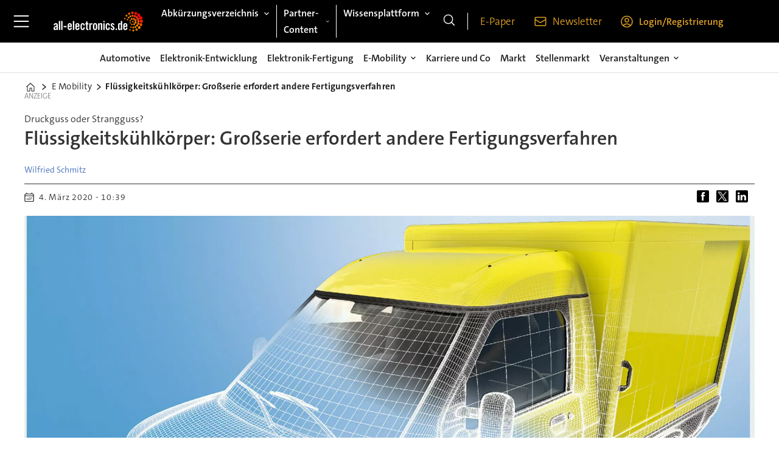

--- FILE ---
content_type: text/html; charset=UTF-8
request_url: https://www.all-electronics.de/e-mobility/fluessigkeitskuehlkoerper-grossserie-erfordert-andere-fertigungsverfahren/702746
body_size: 29497
content:
<!DOCTYPE html>
<html lang="de-DE" dir="ltr" class="resp_fonts">

    <head>
                
                <title>Flüssigkeitskühlkörper: Großserie erfordert andere Fertigungsverfahren</title>
                <meta name="title" content="Flüssigkeitskühlkörper: Großserie erfordert andere Fertigungsverfahren">
                <meta name="description" content="Immer dann, wenn passive oder lüftergestützte Kühllösungen an ihre Grenzen stoßen, kann der Einsatz von anwendungsspezifisch entwickelten Flüssigkeitskühlungen erfolgreich sein. Je nach Einsatzzweck sind hierfür aber andere Fertigungsverfahren erforderlic">
                <meta http-equiv="Content-Type" content="text/html; charset=utf-8">
                <link rel="canonical" href="https://www.all-electronics.de/e-mobility/fluessigkeitskuehlkoerper-grossserie-erfordert-andere-fertigungsverfahren/702746">
                <meta name="viewport" content="width=device-width, initial-scale=1">
                
                
                <meta name="robots" content="index, follow">
                <meta property="og:type" content="article">
                <meta property="og:title" content="Flüssigkeitskühlkörper: Großserie erfordert andere Fertigungsverfahren">
                <meta property="og:description" content="Immer dann, wenn passive oder lüftergestützte Kühllösungen an ihre Grenzen stoßen, kann der Einsatz von anwendungsspezifisch entwickelten Flüssigkeitskühlungen erfolgreich sein. Je nach Einsatzzweck sind hierfür aber andere Fertigungsverfahren erforderlic">
                <meta property="article:published_time" content="2020-03-04T09:39:00.000Z">
                <meta property="article:modified_time" content="2025-10-23T11:15:12.000Z">
                <meta property="article:author" content="Wilfried Schmitz">
                <meta property="article:tag" content="kupfer">
                <meta property="article:tag" content="aluminium">
                <meta property="article:tag" content="aluminiumdruckguss">
                <meta property="article:tag" content="fertigungsverfahren">
                <meta property="article:tag" content="flüssigkeitskühlkörper">
                <meta property="article:tag" content="e-mobility">
                <meta property="og:image" content="https://image.all-electronics.de/702798.jpg?imageId=702798&panox=0&panoy=0&panow=0&panoh=0&width=1200&height=683">
                <meta property="og:image:width" content="1200">
                <meta property="og:image:height" content="684">
                <meta name="twitter:card" content="summary_large_image">
                
                <meta name="twitter:title" content="Flüssigkeitskühlkörper: Großserie erfordert andere Fertigungsverfahren">
                <meta name="twitter:description" content="Immer dann, wenn passive oder lüftergestützte Kühllösungen an ihre Grenzen stoßen, kann der Einsatz von anwendungsspezifisch entwickelten Flüssigkeitskühlungen erfolgreich sein. Je nach Einsatzzweck sind hierfür aber andere Fertigungsverfahren erforderlic">
                <meta name="twitter:image" content="https://image.all-electronics.de/702798.jpg?imageId=702798&panox=0&panoy=0&panow=0&panoh=0&width=1200&height=683">
                <link rel="alternate" type="application/json+oembed" href="https://www.all-electronics.de/e-mobility/fluessigkeitskuehlkoerper-grossserie-erfordert-andere-fertigungsverfahren/702746?lab_viewport=oembed">
                <!-- Set global Site Params -->
                <script>
                    if (!window.SITE_PARAMS) {
                    window.SITE_PARAMS = {
                        ALIAS : 'allel',
                        NAME : 'all-electronics',
                        FAPI_TOK : 'Mn38n-Wnfi+#8$ndvoiU!P',
                        FAPI_URLS : {
                            prod: 'https://api.industrie-netzwerk.media/v1',
                            dev: 'https://api-dev.industrie-netzwerk.media/v1'
                        },
                        LANG:'de-DE'
                    };
                        if (window.SITE_PARAMS.ALIAS == 'allel'){window.SITE_PARAMS.ALIAS = 'all'};
                }</script>
                <!-- Google Consent Mode v2 -->
                <script>
                    window.dataLayer = window.dataLayer || [];
                    window.gtag = function() { dataLayer.push(arguments); }
                        window.gtag('consent', 'default', {
                        ad_storage: 'denied',
                        analytics_storage: 'denied',
                        ad_user_data: 'denied',
                        ad_personalization: 'denied',
                        wait_for_update: 500
                    });
                </script>
                <!-- End Google Consent Mode v2 -->
                <script src="/view-resources/public/common/iaid/model.js" data-cookieconsent="ignore"></script>
                
                <script>const type = 'page_article';</script>
                <script >if (!window.ULTIMA_PIANO) {
window.ULTIMA_PIANO = {
AID : 'nIiGHlHmpe',
SHARD : 'experience-eu.piano.io',
SCRIPT_ID : 'piano-experience-loader'
};
}</script>
                
                
                <meta property="og:url" content="https://www.all-electronics.de/e-mobility/fluessigkeitskuehlkoerper-grossserie-erfordert-andere-fertigungsverfahren/702746">
                        <link type="image/png" rel="icon" href="/view-resources/ultima/public/allel/favicon.ico">
                <link rel="stylesheet" href="/view-resources/view/css/grid.css?v=1769171015-L4">
                <link rel="stylesheet" href="/view-resources/view/css/main.css?v=1769171015-L4">
                <link rel="stylesheet" href="/view-resources/view/css/colors.css?v=1769171015-L4">
                <link rel="stylesheet" href="/view-resources/view/css/print.css?v=1769171015-L4" media="print">
                <link rel="stylesheet" href="/view-resources/view/css/foundation-icons/foundation-icons.css?v=1769171015-L4">
                <link rel="stylesheet" href="/view-resources/ultima/view/css/site/allel.css?v=1769171015-L4">
                <style data-key="custom_properties">
                    :root{--primary: rgba(0,0,0,1);--secondary: rgba(255,255,255,1);--tertiary: rgba(219,158,37,1);--bg-primary: rgba(255,255,255,1);--bg-secondary: rgba(0,0,0,1);--bg-tertiary: rgba(219,158,37,1);}
                </style>
                <style data-key="background_colors">
                    .bg-primary {background-color: rgba(255,255,255,1);}.bg-secondary {background-color: rgba(0,0,0,1);color: #fff;}.bg-tertiary {background-color: rgba(219,158,37,1);}@media (max-width: 1023px) { .color_mobile_bg-primary {background-color: rgba(255,255,255,1);}}@media (max-width: 1023px) { .color_mobile_bg-secondary {background-color: rgba(0,0,0,1);color: #fff;}}@media (max-width: 1023px) { .color_mobile_bg-tertiary {background-color: rgba(219,158,37,1);}}
                </style>
                <style data-key="background_colors_opacity">
                    .bg-primary.op-bg_20 {background-color: rgba(255, 255, 255, 0.2);}.bg-primary.op-bg_40 {background-color: rgba(255, 255, 255, 0.4);}.bg-primary.op-bg_60 {background-color: rgba(255, 255, 255, 0.6);}.bg-primary.op-bg_80 {background-color: rgba(255, 255, 255, 0.8);}.bg-secondary.op-bg_20 {background-color: rgba(0, 0, 0, 0.2);color: #fff;}.bg-secondary.op-bg_40 {background-color: rgba(0, 0, 0, 0.4);color: #fff;}.bg-secondary.op-bg_60 {background-color: rgba(0, 0, 0, 0.6);color: #fff;}.bg-secondary.op-bg_80 {background-color: rgba(0, 0, 0, 0.8);color: #fff;}.bg-tertiary.op-bg_20 {background-color: rgba(219, 158, 37, 0.2);}.bg-tertiary.op-bg_40 {background-color: rgba(219, 158, 37, 0.4);}.bg-tertiary.op-bg_60 {background-color: rgba(219, 158, 37, 0.6);}.bg-tertiary.op-bg_80 {background-color: rgba(219, 158, 37, 0.8);}@media (max-width: 1023px) { .color_mobile_bg-primary.op-bg_20 {background-color: rgba(255, 255, 255, 0.2);}}@media (max-width: 1023px) { .color_mobile_bg-primary.op-bg_40 {background-color: rgba(255, 255, 255, 0.4);}}@media (max-width: 1023px) { .color_mobile_bg-primary.op-bg_60 {background-color: rgba(255, 255, 255, 0.6);}}@media (max-width: 1023px) { .color_mobile_bg-primary.op-bg_80 {background-color: rgba(255, 255, 255, 0.8);}}@media (max-width: 1023px) { .color_mobile_bg-secondary.op-bg_20 {background-color: rgba(0, 0, 0, 0.2);color: #fff;}}@media (max-width: 1023px) { .color_mobile_bg-secondary.op-bg_40 {background-color: rgba(0, 0, 0, 0.4);color: #fff;}}@media (max-width: 1023px) { .color_mobile_bg-secondary.op-bg_60 {background-color: rgba(0, 0, 0, 0.6);color: #fff;}}@media (max-width: 1023px) { .color_mobile_bg-secondary.op-bg_80 {background-color: rgba(0, 0, 0, 0.8);color: #fff;}}@media (max-width: 1023px) { .color_mobile_bg-tertiary.op-bg_20 {background-color: rgba(219, 158, 37, 0.2);}}@media (max-width: 1023px) { .color_mobile_bg-tertiary.op-bg_40 {background-color: rgba(219, 158, 37, 0.4);}}@media (max-width: 1023px) { .color_mobile_bg-tertiary.op-bg_60 {background-color: rgba(219, 158, 37, 0.6);}}@media (max-width: 1023px) { .color_mobile_bg-tertiary.op-bg_80 {background-color: rgba(219, 158, 37, 0.8);}}
                </style>
                <style data-key="border_colors">
                    .border-bg-primary{--border-color: var(--bg-primary);}.mobile_border-bg-primary{--mobile-border-color: var(--bg-primary);}.border-bg-secondary{--border-color: var(--bg-secondary);}.mobile_border-bg-secondary{--mobile-border-color: var(--bg-secondary);}.border-bg-tertiary{--border-color: var(--bg-tertiary);}.mobile_border-bg-tertiary{--mobile-border-color: var(--bg-tertiary);}
                </style>
                <style data-key="font_colors">
                    .primary {color: rgba(0,0,0,1) !important;}.secondary {color: rgba(255,255,255,1) !important;}.tertiary {color: rgba(219,158,37,1) !important;}@media (max-width: 1023px) { .color_mobile_primary {color: rgba(0,0,0,1) !important;}}@media (max-width: 1023px) { .color_mobile_secondary {color: rgba(255,255,255,1) !important;}}@media (max-width: 1023px) { .color_mobile_tertiary {color: rgba(219,158,37,1) !important;}}
                </style>
                <style data-key="image_gradient">
                    .image-gradient-bg-primary{--background-color: var(--bg-primary);}.color_mobile_image-gradient-bg-primary{--mobile-background-color: var(--bg-primary);}.image-gradient-bg-secondary{--background-color: var(--bg-secondary);}.color_mobile_image-gradient-bg-secondary{--mobile-background-color: var(--bg-secondary);}.image-gradient-bg-tertiary{--background-color: var(--bg-tertiary);}.color_mobile_image-gradient-bg-tertiary{--mobile-background-color: var(--bg-tertiary);}
                </style>
                <style data-key="custom_css_variables">
                :root {
                    --lab_page_width: 1088px;
                    --lab_columns_gutter: 11px;
                    --space-top: 120;
                    --space-top-adnuntiusAd: ;
                }

                @media(max-width: 767px) {
                    :root {
                        --lab_columns_gutter: 10px;
                    }
                }

                @media(min-width: 767px) {
                    :root {
                    }
                }
                </style>
<script src="/view-resources/public/common/JWTCookie.js?v=1769171015-L4"></script>
<script src="/view-resources/public/common/Paywall.js?v=1769171015-L4"></script>
                <script>
                window.Dac = window.Dac || {};
                (function () {
                    if (navigator) {
                        window.Dac.clientData = {
                            language: navigator.language,
                            userAgent: navigator.userAgent,
                            innerWidth: window.innerWidth,
                            innerHeight: window.innerHeight,
                            deviceByMediaQuery: getDeviceByMediaQuery(),
                            labDevice: 'desktop', // Device from labrador
                            device: 'desktop', // Device from varnish
                            paywall: {
                                isAuthenticated: isPaywallAuthenticated(),
                                toggleAuthenticatedContent: toggleAuthenticatedContent,
                                requiredProducts: [],
                            },
                            page: {
                                id: '702746',
                                extId: 'ultima-370328'
                            },
                            siteAlias: 'allel',
                            debug: window.location.href.includes('debug=1')
                        };
                        function getDeviceByMediaQuery() {
                            if (window.matchMedia('(max-width: 767px)').matches) return 'mobile';
                            if (window.matchMedia('(max-width: 1023px)').matches) return 'tablet';
                            return 'desktop';
                        }

                        function isPaywallAuthenticated() {
                            if (window.Dac && window.Dac.JWTCookie) {
                                var JWTCookie = new Dac.JWTCookie({ debug: false });
                                return JWTCookie.isAuthenticated();
                            }
                            return false;
                        }

                        function toggleAuthenticatedContent(settings) {
                            if (!window.Dac || !window.Dac.Paywall) {
                                return;
                            }
                            var Paywall = new Dac.Paywall();
                            var updateDOM = Paywall.updateDOM;

                            if(settings && settings.displayUserName) {
                                var userName = Paywall.getUserName().then((userName) => {
                                    updateDOM(userName !== false, userName, settings.optionalGreetingText);
                                });
                            } else {
                                updateDOM(window.Dac.clientData.paywall.isAuthenticated);
                            }
                        }
                    }
                }());
                </script>                    <script type="module" src="/view-resources/baseview/public/common/baseview/moduleHandlers.js?v=1769171015-L4" data-cookieconsent="ignore"></script>
<!-- Google Tag Manager -->
<script>
    window.dataLayer = window.dataLayer || [];
</script>
<script>(function(w,d,s,l,i){w[l]=w[l]||[];w[l].push({'gtm.start':
new Date().getTime(),event:'gtm.js'});var f=d.getElementsByTagName(s)[0],
j=d.createElement(s),dl=l!='dataLayer'?'&l='+l:'';j.async=true;j.src=
'https://www.googletagmanager.com/gtm.js?id='+i+dl;f.parentNode.insertBefore(j,f);
})(window,document,'script','dataLayer','GTM-MZBQCHH9');</script>

                        <script async src="https://securepubads.g.doubleclick.net/tag/js/gpt.js"></script>
                        <script>
                            window.googletag = window.googletag || {cmd: []};

                            googletag.cmd.push(function() {
                                var handleAsTablet = (Dac.clientData.device === 'tablet' || Dac.clientData.innerWidth < 1316);

                                if (!(handleAsTablet && 'true' === 'true')) {
                                    googletag
                                        .defineSlot('/21778037172/skyscraper_1', [[120,600], [160,600], [200,600], [300,600]], 'skyscraper_1')
                                        .addService(googletag.pubads());
                                }
                                if (!(handleAsTablet && '' === 'true')) {
                                    googletag
                                        .defineSlot('/21778037172/billboard_1', [[800,250], [940,250], [970,250], [1000,250]], 'billboard_1')
                                        .addService(googletag.pubads());
                                }
                                if (!(handleAsTablet && '' === 'true')) {
                                    googletag
                                        .defineSlot('/21778037172/super_banner_1', [[300,250], [320,50], [320,100], [468,60], [468,80], [600,90], [728,90], [800,250], [940,90], [940,250], "fluid"], 'super_banner_1')
                                        .addService(googletag.pubads());
                                }
                                if (!(handleAsTablet && '' === 'true')) {
                                    googletag
                                        .defineSlot('/21778037172/super_banner_2', [[300,250], [320,50], [320,100], [468,60], [468,80], [600,90], [728,90], [800,250], [940,90], [940,250]], 'super_banner_2')
                                        .addService(googletag.pubads());
                                }
                                if (!(handleAsTablet && '' === 'true')) {
                                    googletag
                                        .defineSlot('/21778037172/content_ad_halfsize_1', [[300,120], [300,250]], 'content_ad_halfsize_1')
                                        .addService(googletag.pubads());
                                }
                                if (!(handleAsTablet && '' === 'true')) {
                                    googletag
                                        .defineSlot('/21778037172/content_ad_halfsize_2', [[300,120], [300,250]], 'content_ad_halfsize_2')
                                        .addService(googletag.pubads());
                                }
                                if (!(handleAsTablet && '' === 'true')) {
                                    googletag
                                        .defineSlot('/21778037172/content_ad_halfsize_3', [[300,120], [300,250]], 'content_ad_halfsize_3')
                                        .addService(googletag.pubads());
                                }
                                if (!(handleAsTablet && 'true' === 'true')) {
                                    googletag
                                        .defineSlot('/21778037172/skyscraper_2', [[120,600], [160,600], [200,600], [300,600]], 'skyscraper_2')
                                        .addService(googletag.pubads());
                                }
                                if (!(handleAsTablet && 'true' === 'true')) {
                                    googletag
                                        .defineSlot('/21778037172/skyscraper_3', [[120,600], [160,600], [200,600], [300,600]], 'skyscraper_3')
                                        .addService(googletag.pubads());
                                }
                                if (!(handleAsTablet && '' === 'true')) {
                                    googletag
                                        .defineSlot('/21778037172/content_ad_1', [[300,250]], 'content_ad_1')
                                        .addService(googletag.pubads());
                                }
                                if (!(handleAsTablet && '' === 'true')) {
                                    googletag
                                        .defineSlot('/21778037172/content_ad_2', [[300,250]], 'content_ad_2')
                                        .addService(googletag.pubads());
                                }
                                if (!(handleAsTablet && '' === 'true')) {
                                    googletag
                                        .defineSlot('/21778037172/content_ad_3', [[300,250]], 'content_ad_3')
                                        .addService(googletag.pubads());
                                }
                                if (!(handleAsTablet && '' === 'true')) {
                                    googletag
                                        .defineSlot('/21778037172/content_ad_4', [[300,250], [300,600]], 'content_ad_4')
                                        .addService(googletag.pubads());
                                }
                                if (!(handleAsTablet && '' === 'true')) {
                                    googletag
                                        .defineSlot('/21778037172/content_ad_5', [[300,250]], 'content_ad_5')
                                        .addService(googletag.pubads());
                                }
                                if (!(handleAsTablet && '' === 'true')) {
                                    googletag
                                        .defineSlot('/21778037172/content_ad_6', [[300,250]], 'content_ad_6')
                                        .addService(googletag.pubads());
                                }
                                if (!(handleAsTablet && '' === 'true')) {
                                    googletag
                                        .defineSlot('/21778037172/baseboard_1', [[300,250], [320,50], [320,100], [728,90], [960,90]], 'baseboard_1')
                                        .addService(googletag.pubads());
                                }

                                googletag.pubads().setTargeting("env", "prod");
                                googletag.pubads().setTargeting("site", "allel");
                                googletag.pubads().setTargeting("section", "e-mobility");
                                googletag.pubads().setTargeting("context", "article");
                                googletag.pubads().setTargeting("tags", "kupfer,aluminium,aluminiumdruckguss,fertigungsverfahren,flüssigkeitskühlkörper,e-mobility");
                                googletag.pubads().setTargeting("ID", "702746");

                                var useLadyLoading = true || false;
                                if (useLadyLoading) {
                                    googletag.pubads().enableLazyLoad({
                                        fetchMarginPercent: 150 || 150, // Fetch ad content when it is within 1.5 viewports of the visible area
                                        renderMarginPercent: 150 || 150,  // Render ads when they are within 1.5 viewports of the visible area
                                        mobileScaling: 2.0
                                    });
                                }
                                
                                googletag.pubads().enableSingleRequest();
                                googletag.pubads().collapseEmptyDivs();
                                googletag.enableServices();
                            });
                        </script>
                <style id="dachser-vieweditor-styles">
                    body { font-family: "TheSansC5"; font-weight: 400; font-style: normal; text-transform: default; }
                    .topBarMenu ul li, .pageHeader .hamburger .hamburger-container .topBarMenu ul li { font-family: "TheSansC5"; font-weight: 400; font-style: normal; text-transform: default; }
                    .bodytext { font-family: "TheSansC5"; font-weight: 400; font-style: normal; font-size: 1.1875rem; text-transform: default; }@media (max-width: 767px) { .resp_fonts .bodytext {font-size: calc(0.262vw * 16); } }
                    .bodytext > h2 { font-family: "TheSansC5"; font-weight: 400; font-style: normal; font-size: 1.6875rem; text-transform: default; }
                    .articleHeader .headline { font-family: "TheSansC5"; font-weight: 600; font-style: normal; font-size: 2rem; text-transform: default; }
                    .byline .name { font-family: "TheSansC5"; font-weight: 400; font-style: normal; font-size: 0.875rem; text-transform: default; }
                    article .meta .dates { font-family: "TheSansC5"; font-weight: 400; font-style: normal; font-size: 0.875rem; text-transform: default; }
                    .articleHeader .kicker { font-family: "TheSansC5"; font-weight: 400; font-style: normal; font-size: 1rem; text-transform: default; }
                    .articleHeader .subtitle { font-family: "TheSansC5"; font-weight: 400; font-style: normal; font-size: 1.6875rem; text-transform: default; }
                    .row>h2.row_header_text { font-family: "TheSansC5"; font-weight: 400; font-style: normal; font-size: 1.6875rem; text-transform: default; }
                    .singleline { font-family: "TheSansC5"; font-weight: 400; font-style: normal; font-size: 1.6875rem; text-transform: default; }@media (max-width: 767px) { .resp_fonts .singleline {font-size: calc(0.262vw * 20); } }
                    article.column { font-family: "TheSansC5"; font-weight: 400; font-style: normal; font-size: 1rem; text-transform: default; }
                    article.column .content .headline { font-family: "TheSansC5"; font-weight: 400; font-style: normal; font-size: 1.25rem; text-transform: default; }@media (max-width: 767px) { .resp_fonts article.column .content .headline {font-size: calc(0.262vw * 18); } }
                    article.column .content .subtitle { font-family: "TheSansC5"; font-weight: 400; font-style: normal; font-size: 1rem; text-transform: default; }
                    article.column .content .kicker { font-family: "TheSansC5"; font-weight: 400; font-style: normal; font-size: 1rem; text-transform: default; }@media (max-width: 767px) { .resp_fonts article.column .content .kicker {font-size: calc(0.262vw * 14); } }
                    article.column .content .article-published-wrapper .article-published-date { font-family: "TheSansC5"; font-weight: 400; font-style: normal; font-size: 0.875rem; text-transform: default; }
                </style>
                <style id="css_variables"></style>
                <script>
                    window.dachserData = {
                        _data: {},
                        _instances: {},
                        get: function(key) {
                            return dachserData._data[key] || null;
                        },
                        set: function(key, value) {
                            dachserData._data[key] = value;
                        },
                        push: function(key, value) {
                            if (!dachserData._data[key]) {
                                dachserData._data[key] = [];
                            }
                            dachserData._data[key].push(value);
                        },
                        setInstance: function(key, identifier, instance) {
                            if (!dachserData._instances[key]) {
                                dachserData._instances[key] = {};
                            }
                            dachserData._instances[key][identifier] = instance;
                        },
                        getInstance: function(key, identifier) {
                            return dachserData._instances[key] ? dachserData._instances[key][identifier] || null : null;
                        },
                        reflow: () => {}
                    };
                </script>
                
                <script type="application/ld+json">
                [{"@context":"http://schema.org","@type":"WebSite","name":"all-electronics","url":"https://www.all-electronics.de"},{"@context":"https://schema.org","@type":"NewsArticle","headline":"Flüssigkeitskühlkörper: Großserie erfordert andere Fertigungsverfahren","description":"Immer dann, wenn passive oder lüftergestützte Kühllösungen an ihre Grenzen stoßen, kann der Einsatz von anwendungsspezifisch entwickelten Flüssigkeitskühlungen erfolgreich sein. Je nach Einsatzzweck sind hierfür aber andere Fertigungsverfahren erforderlic","mainEntityOfPage":{"@id":"https://www.all-electronics.de/e-mobility/fluessigkeitskuehlkoerper-grossserie-erfordert-andere-fertigungsverfahren/702746"},"availableLanguage":[{"@type":"Language","alternateName":"de-DE"}],"image":["https://image.all-electronics.de/?imageId=702798&width=1200","https://image.all-electronics.de/?imageId=702906&width=1200","https://image.all-electronics.de/?imageId=702978&width=1200","https://image.all-electronics.de/?imageId=703055&width=1200","https://image.all-electronics.de/?imageId=703177&width=1200","https://image.all-electronics.de/?imageId=678706&width=1200"],"keywords":"kupfer, aluminium, aluminiumdruckguss, fertigungsverfahren, flüssigkeitskühlkörper, e-mobility","author":[{"@type":"Person","name":"Wilfried Schmitz"}],"publisher":{"@type":"Organization","name":"all-electronics","logo":{"@type":"ImageObject","url":"/view-resources/ultima/public/allel/allel-logo-cropped.svg"}},"datePublished":"2020-03-04T09:39:00.000Z","dateModified":"2025-10-23T11:15:12.000Z"}]
                </script>                
                
                
                


                <script>
                    /* ----------  Piano bootstrap queue (User-Daten)  ----------------------- */
                    window.tp = window.tp || [];
                    /* Basis-Setup */
                    tp.push(['setUsePianoIdUserProvider', true]);
                    tp.push(['addHandler', 'loginSuccess', ev => {
                        if (ev.source === 'PIANOID') location.reload();
                    }]);

                    /* ----------------------------------------------------------------------- */
                    /* 1) Tags / Section / Paywall aus Template                                */
                    (() => {
                        if (type === 'page_article') {
                            const tagsString = 'kupfer,aluminium,aluminiumdruckguss,fertigungsverfahren,flüssigkeitskühlkörper,e-mobility';
                            const section = 'e-mobility';
                            const freeAccess = '';
                            const regWall = '';
                            const payWall = '';
                            const payWallPremium = '';

                            // Optional: Debug-Log für Zonen-Parameter
                            console.log('Zone-Flags:', { freeAccess, regWall, payWall, payWallPremium });

                            const tags = tagsString
                                    ? tagsString.split(',').map(t => t.trim()).filter(Boolean)
                                    : [];

                            if (tags && tags.length > 0) {
                                tp.push(['setTags', tags]);
                            }
                            if (section) {
                                tp.push(['setContentSection', section]);
                            }

                            let zone = 'Freemium';
                            if (freeAccess === '1') {
                                zone = 'FreeAccess';
                            } else if (regWall === '1') {
                                zone = 'RegWall';
                            } else if (payWall === '1') {
                                zone = 'PayWall';
                            } else if (payWallPremium === '1') {
                                zone = 'PayWallPremium';
                            }
                            console.log('Set zone:', zone);
                            tp.push(['setZone', zone]);

                        }
                    })();

                    /* ----------------------------------------------------------------------- */
                    /* 2) Init: schiebt nur User-Infos in den dataLayer                        */
                    tp.push(['init', () => {

                        if (tp.user.isUserValid()) {

                            const mapCF = {
                                jobFunction: 'jobf',
                                jobtitle: 'jobt',
                                primaryBusiness: 'orgtype',
                                purchasingauthority: 'purchauth',
                                company: 'coname',
                                joblevel: 'jobl',
                                state: 'locat'
                            };
                            const cfToKv = (ext = {}) => {
                                const out = {};
                                (ext.custom_field_values || []).forEach(cf => {
                                    const key = mapCF[cf.field_name] || cf.field_name;
                                    let val = cf.value;
                                    if (Array.isArray(val)) val = val.join('|');
                                    else if (typeof val === 'string' && val.startsWith('[')) {
                                        try {
                                            val = JSON.parse(val).join('|');
                                        } catch {
                                            val = val.replace(/^\[|\]$/g, '');
                                        }
                                    }
                                    out[key] = `|${val}|`;
                                });
                                return out;
                            };

                            const pushUserDL = (ext) => {
                                const loggedIn = true;
                                const userId = ext?.uid || '';

                                window.dataLayer = window.dataLayer || [];
                                window.dataLayer.push({
                                    event: 'pianoUser',
                                    UserID: userId,
                                    LoggedIn: String(loggedIn),
                                    UserStateLoggedIn: String(loggedIn),
                                    ...cfToKv(ext)
                                });
                                console.log('[Piano] User data → dataLayer', userId, loggedIn);
                            };

                            const run = () => {
                                if (tp.pianoId?.loadExtendedUser) {
                                    tp.pianoId.loadExtendedUser({
                                        formName: 'extended_user',
                                        extendedUserLoaded: pushUserDL,
                                        error: err => {
                                            console.warn('[Piano] extendedUser error', err);
                                            pushUserDL(null);
                                        }
                                    });
                                } else {
                                    pushUserDL(null);   /* Fallback ohne Extended-User */
                                }
                            };

                            if (document.readyState === 'loading') {
                                document.addEventListener('DOMContentLoaded', run, {once: true});
                            } else {
                                run();
                            }
                        }else {
                            window.dataLayer = window.dataLayer || [];
                            window.dataLayer.push({
                                event: 'pianoUser',
                                UserID: '',
                                LoggedIn: String(false),
                                UserStateLoggedIn: String(false),
                            });
                            console.log('[Piano] User data → dataLayer', '', false);
                        }
                    }]);
                </script>

                <script async src="/view-resources/ultima/public/common/piano/piano_loader.js"></script>

        <script src="/view-resources/ultima/public/common/embedGuardJS/embedGuardWorker.js"></script>        <meta property="article:section" content="e-mobility">


        <style>
            :root {
                --bodytext-width: var(--large-12-width);
                
            }
        </style>
        
        
    </head>

    <body class="l4 article site_allel section_e-mobility custom-bodytext-width"
        
        
        >

<!-- Google Tag Manager (noscript) -->
<noscript><iframe src="https://www.googletagmanager.com/ns.html?id=GTM-MZBQCHH9"
height="0" width="0" style="display:none;visibility:hidden"></iframe></noscript>
<!-- End Google Tag Manager (noscript) -->        
        <script>
        document.addEventListener("DOMContentLoaded", (event) => {
            setScrollbarWidth();
            window.addEventListener('resize', setScrollbarWidth);
        });
        function setScrollbarWidth() {
            const root = document.querySelector(':root');
            const width = (window.innerWidth - document.body.offsetWidth < 21) ? window.innerWidth - document.body.offsetWidth : 15;
            root.style.setProperty('--lab-scrollbar-width', `${ width }px`);
        }
        </script>

        
        <a href="#main" class="skip-link">Jump to main content</a>

        <header class="pageElement pageHeader">
    <div class="row mainrow grid-fixed">
    <div class="section mainline">
    <div class="hamburger to-be-expanded" data-id="pageElements-4">
    <div class="positionRelative">
        <span class="hamburger-button hamburger-expander ">
            <button class="burger-btn" aria-label="Menü öffnen" aria-expanded="false" aria-controls="hamburger-container" aria-haspopup="menu">
                    <i class="open fi-list"></i>
                    <i class="close fi-x"></i>
            </button>
        </span>
            <div class="hamburger-container" id="hamburger-container">        
                <div data-id="pageElements-5" class="search visible dac-hidden-desktop-up">

        <button class="search-button" aria-label="Suche" >
                <i class="open fi-magnifying-glass"></i>
                <i class="close fi-x"></i>
        </button>

    <form class="search-container" action="/cse" method="get" role="search">
        <label for="search-input-5" class="visuallyhidden">Suche</label>
        <input type="text" id="search-input-5" name="q" placeholder="Suche...">
    </form>
</div>

    <script>
        if (document.querySelector('[data-id="pageElements-5"] .search-button')) {
            document.querySelector('[data-id="pageElements-5"] .search-button').addEventListener('click', (event) => {
                document.querySelector('[data-id="pageElements-5"] .search-container').submit();
            }, false);
        }
    </script>
<nav class="navigation dropdownMenu expandable">
	<ul class="menu-list">
			<li class="first-list-item ">
				<a href="/automotive" target="_self">Automotive</a>
			</li>
			<li class="first-list-item ">
				<a href="/automatisierung" target="_self">Automatisierung</a>
			</li>
			<li class="first-list-item ">
				<a href="/elektronik-entwicklung" target="_self">Elektronik-Entwicklung</a>
			</li>
			<li class="first-list-item ">
				<a href="/elektronik-fertigung" target="_self">Elektronik-Fertigung</a>
			</li>
			<li class="first-list-item has-children">
				<span tabindex="0">E-Mobility</span>
				<ul class="children">
					<li class="">
						<a href="/e-mobility" target="_self">E-Mobility</a>
					</li>
					<li class="">
						<a href="/e-mobility-reichweite" target="_self">Reichweite</a>
					</li>
					<li class="">
						<a href="/e-mobility-ladetechnologie-infrastruktur" target="_self">Ladetechnologie und Infrastruktur</a>
					</li>
					<li class="">
						<a href="/e-mobility-batterie-sicherheit" target="_self">Batterie und Sicherheit</a>
					</li>
				</ul>
			</li>
			<li class="first-list-item ">
				<a href="/karriere-und-co" target="_self">Karriere und Co</a>
			</li>
			<li class="first-list-item ">
				<a href="/markt" target="_self">Markt</a>
			</li>
			<li class="first-list-item ">
				<a href="/quantencomputer" target="_self">Quantencomputer</a>
			</li>
			<li class="first-list-item has-children">
				<span tabindex="0">Veranstaltungen</span>
				<ul class="children">
					<li class="">
						<a href="/veranstaltungen" target="_self">Veranstaltungen</a>
					</li>
					<li class="">
						<a href="/veranstaltungen-automobil-elektronik-kongress" target="_self">Automobil Elektronik Kongress</a>
					</li>
					<li class="">
						<a href="/veranstaltungen-chargetec" target="_self">Chargetec</a>
					</li>
					<li class="">
						<a href="/veranstaltungen-automotive-software-strategies" target="_self">Automotive Software Strategies</a>
					</li>
					<li class="">
						<a href="/veranstaltungen-bordnetze-im-automobil-kongress" target="_self">Bordnetze im Automobil-Kongress</a>
					</li>
					<li class="">
						<a href="/veranstaltungen-the-automotive-battery" target="_self">The Automotive Battery</a>
					</li>
					<li class="">
						<a href="/veranstaltung-automotive-computing-conference" target="_self">Automotive Computing Conference</a>
					</li>
					<li class="">
						<a href="/veranstaltungen-productronica-innovation-award-de" target="_self">Productronica Innovation Award DE</a>
					</li>
					<li class="">
						<a href="/veranstaltungen-productronica-innovation-award-en" target="_self">Productronica Innovation Award EN</a>
					</li>
				</ul>
			</li>
			<li class="first-list-item has-children">
				<span tabindex="0">Wissensplattform</span>
				<ul class="children">
					<li class="">
						<a href="/whitepaper" target="_self">Wissensplattform</a>
					</li>
					<li class="">
						<a href="/whitepaper" target="_self">Whitepaper</a>
					</li>
					<li class="">
						<a href="/webinare" target="_self">Webinare</a>
					</li>
				</ul>
			</li>
			<li class="first-list-item has-children">
				<span tabindex="0">Abkürzungsverzeichnis</span>
				<ul class="children">
					<li class="">
						<a href="/abkuerzungsverzeichnis" target="_self">Abkürzungsverzeichnis</a>
					</li>
					<li class="">
						<a href="/abkuerzungsverzeichnis/die-wichtigsten-abkurzungen-im-bereich-adas-und-ad/675716" target="_self">ADAS und AD</a>
					</li>
					<li class="">
						<a href="/abkuerzungsverzeichnis/die-wichtigsten-abkurzungen-im-bereich-connected-car-v2x-und-infotainment/677298" target="_self">Connectivity, Infotainment und Connected Car</a>
					</li>
					<li class="">
						<a href="/abkuerzungsverzeichnis/die-wichtigsten-abkurzungen-im-bereich-elektromobilitat/677516" target="_self">Elektromobilität</a>
					</li>
					<li class="">
						<a href="/abkuerzungsverzeichnis/die-wichtigsten-abkurzungen-in-der-elektronik-fertigung/677384" target="_self">Elektronik-Fertigung</a>
					</li>
					<li class="">
						<a href="/abkuerzungsverzeichnis/die-wichtigsten-abkurzungen-in-der-elektronik-allgemein/677635" target="_self">Elektronik und Allgemeines</a>
					</li>
					<li class="">
						<a href="/abkuerzungsverzeichnis/die-wichtigsten-abkurzungen-im-bereich-embedded-elektronik-und-security/677599" target="_self">Embedded-Elektronik und Security</a>
					</li>
					<li class="">
						<a href="/abkuerzungsverzeichnis/die-wichtigsten-abkurzungen-im-bereich-halbleiter-und-elektronische-bauelemente/677643" target="_self">Halbleiter und elektronische Bauelemente</a>
					</li>
					<li class="">
						<a href="/abkuerzungsverzeichnis/die-wichtigsten-abkurzungen-im-bereich-iot-wireless-netzwerk-und-schnittstellen/677700" target="_self">IoT, Wireless, Netzwerk und Schnittstellen</a>
					</li>
					<li class="">
						<a href="/abkuerzungsverzeichnis/die-wichtigsten-definitionen-rund-um-ki-software-it-edv-und-programmierung/677734" target="_self">KI, Software, IT, EDV und Programmierung</a>
					</li>
					<li class="">
						<a href="/abkuerzungsverzeichnis/die-wichtigsten-abkurzungen-im-bereich-messen-testen-simulieren-und-signalverarbeitung/677765" target="_self">Messen, Testen, Simulieren und Signalverarbeitung</a>
					</li>
					<li class="">
						<a href="/abkuerzungsverzeichnis/die-wichtigsten-abkurzungen-rund-um-normen-organisationen-und-funktionen-im-bereich-automotive/677530" target="_self">Normen, Organisationen und Funktionen</a>
					</li>
					<li class="">
						<a href="/abkuerzungsverzeichnis/wichtige-abkurzungen-zu-schaltungsschutz-und-schaltungstechnik/677747" target="_self">Schaltungsschutz und Schaltungstechnik</a>
					</li>
					<li class="">
						<a href="/abkuerzungsverzeichnis/die-wichtigsten-definitionen-im-bereich-schnittstellen-test-diagnose-und-frameworks/677485" target="_self">Schnittstellen, Test, Diagnose und Frameworks</a>
					</li>
					<li class="">
						<a href="/abkuerzungsverzeichnis/die-wichtigsten-abkurzungen-im-bereich-stromversorgung-power-emv-und-esd/677662" target="_self">Stromversorgung, Power, EMV und ESD</a>
					</li>
					<li class="">
						<a href="/abkuerzungsverzeichnis/verzeichnis-der-wichtigsten-automotive-abkurzungen/753442" target="_self">Die wichtigsten Automotive-Abkürzungen</a>
					</li>
				</ul>
			</li>
	</ul>
</nav>

		<script>
			(function () {
				// This is only called when the user presses the escape key.
				function closeElement(event, element) {
					if (event.key === 'Escape') {
						window.removeEventListener('keydown', closeElement);

						// Get all expanded elements and close them
						const expanded = document.querySelectorAll('nav.dropdownMenu.expandable .has-children.expanded');
						for (let i = 0; i < expanded.length; i++) {
							expanded[i].classList.remove('expanded');
							
							// Traverse up from the element the user has selected to see if it is a child of the expanded element
							// If it is, set focus to the first child, as that is the span element with tabindex. 
							// This is so that if the user has moved on from the menu, we shouldn't mess with the focus and flow
							if (document.activeElement.closest('.has-children') === expanded[i]) {
								expanded[i].children[0].focus();
							}
						}
					}
				}

				function toggleElement(event, element) {
					// Prevent the default link behavior
					event.preventDefault();

					// Check if there are other expanded elements and close them
					const expanded = document.querySelectorAll('nav.dropdownMenu.expandable .has-children.expanded');
					for (let i = 0; i < expanded.length; i++) {
						if (expanded[i] !== element.parentElement) {
							expanded[i].classList.remove('expanded');
						}
					}

					// Toggle the class "expanded" on the parent element
					// We toggle instead of add/remove the class because we don't know if we are opening or closing the element
					element.parentElement.classList.toggle('expanded');

					window.addEventListener('keydown', closeElement);
				}

				// Add extra element for carat and toggle functionality after the span or a element
				function addCarat(element) {
					const carat = document.createElement('span');
					carat.classList.add('carat');
					carat.tabIndex = '0';
					const sibling = element.querySelector(':scope > a') || element.querySelector(':scope > span');
					element.insertBefore(carat, sibling.nextSibling);
					element.tabIndex = '-1';
					if (sibling.tagName === 'A') {
						sibling.tabIndex = '0';
					} else if (sibling.tagName === 'SPAN') {
						sibling.tabIndex = '-1';
					}
				}

				// Get all elements with class "has-children" and add two events - one click event and one keydown event
				// Allow for the same expandable menu to be reused in different viewports by using different classes
				let classes = '';
				if (classes) {
					classes = '.' + classes.trim().split(' ').join('.');
				}

				const hasChildren = document.querySelectorAll(`nav.dropdownMenu${ classes }.expandable .has-children > span`);
				for (let i = 0; i < hasChildren.length; i++) {
					hasChildren[i].addEventListener('click', function(e) {
						toggleElement(e, this);
					});

					hasChildren[i].addEventListener('keydown', function (e) {
						// Check for both enter and space keys
						if (e.key === 'Enter' || e.key === ' ') {
							toggleElement(e, this);
						}
					});
				}

				// Get all elements with class "has-children" when toggleChildren is enabled and carat and toggle functionality 
				const hasChildrenToggle = document.querySelectorAll(`nav.dropdownMenu${ classes }.expandable.toggleChildren .has-children > span, nav.dropdownMenu${ classes }.expandable.toggleChildren .has-children > a`);
				for (let i = 0; i < hasChildrenToggle.length; i++) {

					// Add carat to the element
					addCarat(hasChildrenToggle[i].parentElement);

					if (hasChildrenToggle[i].tagName === 'A' || hasChildrenToggle[i].tagName === 'SPAN') {
						hasChildrenToggle[i].nextSibling.addEventListener('click', function(e) {
							toggleElement(e, hasChildrenToggle[i]);
						});

						hasChildrenToggle[i].nextSibling.addEventListener('keydown', function(e) {
							// Check for both enter and space keys
							if (e.key === 'Enter' || e.key === ' ') {
								toggleElement(e, hasChildrenToggle[i]);
							}
						});

						// Use with caution - ensure that parent li overlaps with child ul to avoid prematurely triggering leave
						if (hasChildrenToggle[i].closest('nav').classList.contains('toggleOnHover')) {
							hasChildrenToggle[i].addEventListener('mouseenter', function(e) {
								hasChildrenToggle[i].parentElement.classList.add('expanded');
							});

							hasChildrenToggle[i].parentElement.addEventListener('mouseleave', function(e) {
								hasChildrenToggle[i].parentElement.classList.remove('expanded');
							});
						}
					}
				}
			})();
		</script>


	<script>
		(function () {
			const menuLinks = document.querySelectorAll(`nav.dropdownMenu ul li a`);
			for (let i = 0; i < menuLinks.length; i++) {
				const link = menuLinks[i].pathname;
				if (link === window.location.pathname) {
					menuLinks[i].parentElement.classList.add('lab-link-active');
				} else {
					menuLinks[i].parentElement.classList.remove('lab-link-active');
				}
			}
		})();
	</script>

<nav class="navigation customMenu1">
	<ul class="menu-list">
			<li class="first-list-item ">
				<a href="https://www.industriejobs.de/Jobs/all-electronics" target="_blank">Stellenmarkt</a>
			</li>
			<li class="first-list-item ">
				<a href="/kontakt" target="_self">Media&#x2F;Kontakt</a>
			</li>
			<li class="first-list-item ">
				<a href="https://markt.all-electronics.de/" target="_blank">Firmenverzeichnis</a>
			</li>
			<li class="first-list-item ">
				<a href="/partnercontent" target="_self">Partner-Content</a>
			</li>
			<li class="first-list-item ">
				<a href="/e-paper" target="_self">Heftarchiv</a>
			</li>
			<li class="first-list-item ">
				<a href="https://fachzeitschriften.shop/collections/elektronik" target="_blank">Abo</a>
			</li>
	</ul>
</nav>



	<script>
		(function () {
			const menuLinks = document.querySelectorAll(`nav.customMenu1 ul li a`);
			for (let i = 0; i < menuLinks.length; i++) {
				const link = menuLinks[i].pathname;
				if (link === window.location.pathname) {
					menuLinks[i].parentElement.classList.add('lab-link-active');
				} else {
					menuLinks[i].parentElement.classList.remove('lab-link-active');
				}
			}
		})();
	</script>

<nav class="navigation customMenu2">
	<ul class="menu-list">
			<li class="first-list-item btn-login">
				<a href="/mein-konto" target="_self">Login&#x2F;Registrierung</a>
			</li>
			<li class="first-list-item btn-newsletter">
				<a href="/newsletter" target="_self">Newsletter</a>
			</li>
	</ul>
</nav>



	<script>
		(function () {
			const menuLinks = document.querySelectorAll(`nav.customMenu2 ul li a`);
			for (let i = 0; i < menuLinks.length; i++) {
				const link = menuLinks[i].pathname;
				if (link === window.location.pathname) {
					menuLinks[i].parentElement.classList.add('lab-link-active');
				} else {
					menuLinks[i].parentElement.classList.remove('lab-link-active');
				}
			}
		})();
	</script>

<nav class="navigation customMenu3">
	<ul class="menu-list">
			<li class="first-list-item btn-linkedin">
				<a href="https://www.linkedin.com/company/all-electronics-de/posts/?feedView=all" target="_blank">LinkedIn</a>
			</li>
			<li class="first-list-item btn-fb">
				<a href="https://www.facebook.com/allelectronics.de/" target="_blank">FB</a>
			</li>
			<li class="first-list-item btn-twitter">
				<a href="https://x.com/aeaktuell" target="_blank">Twitter</a>
			</li>
			<li class="first-list-item btn-xing">
				<a href="https://www.xing.com/pages/all-electronics-de" target="_blank">Xing</a>
			</li>
	</ul>
</nav>



	<script>
		(function () {
			const menuLinks = document.querySelectorAll(`nav.customMenu3 ul li a`);
			for (let i = 0; i < menuLinks.length; i++) {
				const link = menuLinks[i].pathname;
				if (link === window.location.pathname) {
					menuLinks[i].parentElement.classList.add('lab-link-active');
				} else {
					menuLinks[i].parentElement.classList.remove('lab-link-active');
				}
			}
		})();
	</script>


            </div>
    </div>

</div>

<script>
    (function(){
        const burgerButton = document.querySelector('[data-id="pageElements-4"] .burger-btn');
        const dropdownCloseSection = document.querySelector('[data-id="pageElements-4"] .dropdown-close-section');

        function toggleDropdown() {
            // Toggle the expanded class and aria-expanded attribute
            document.querySelector('[data-id="pageElements-4"].hamburger.to-be-expanded').classList.toggle('expanded');
            burgerButton.setAttribute('aria-expanded', burgerButton.getAttribute('aria-expanded') === 'true' ? 'false' : 'true');
            burgerButton.setAttribute('aria-label', burgerButton.getAttribute('aria-expanded') === 'true' ? 'Menü schließen' : 'Menü öffnen');

            // This doesn't seem to do anything? But there's styling dependent on it some places
            document.body.classList.toggle('hamburger-expanded');
        }

        // Called via the eventlistener - if the key is Escape, toggle the dropdown and remove the eventlistener
        function closeDropdown(e) {
            if(e.key === 'Escape') {
                toggleDropdown();
                // Set the focus back on the button when clicking escape, so the user can continue tabbing down
                // the page in a natural flow
                document.querySelector('[data-id="pageElements-4"] .burger-btn').focus();
                window.removeEventListener('keydown', closeDropdown);
            }
        }

        if(burgerButton) {
            burgerButton.addEventListener('click', function(e) {
                e.preventDefault();
                toggleDropdown();

                // If the menu gets expanded, add the eventlistener that will close it on pressing Escape
                // else, remove the eventlistener otherwise it will continue to listen for escape even if the menu is closed.
                if(document.querySelector('[data-id="pageElements-4"] .burger-btn').getAttribute('aria-expanded') === 'true') {
                    window.addEventListener('keydown', closeDropdown);
                } else {
                    window.removeEventListener('keydown', closeDropdown);
                }
            })
        }
        if (dropdownCloseSection) {
            dropdownCloseSection.addEventListener('click', function(e) {
                e.preventDefault();
                toggleDropdown();
            });
        }

        document.querySelectorAll('.hamburger .hamburger-expander, .hamburger .hamburger-container, .stop-propagation').forEach(function (element) {
            element.addEventListener('click', function (e) {
                e.stopPropagation();
            });
        });
    }());
</script>
<figure class="logo">
    <a href=" //www.all-electronics.de" aria-label="Zur Startseite gehen">
        <img src="/view-resources/ultima/public/allel/allel-logo-cropped.svg"
            alt="Zur Startseite gehen. Logo, Industrial Digital Transformation"
            width="160"
            >
    </a>
</figure>
<nav class="navigation mainMenu dac-hidden-desktop-down">
	<ul class="menu-list">
			<li class="first-list-item has-children">
				<a href="/abkuerzungsverzeichnis" target="_self">Abkürzungsverzeichnis</a>
				<ul class="children">
					<li class="">
						<a href="/abkuerzungsverzeichnis/die-wichtigsten-abkurzungen-im-bereich-adas-und-ad/675716" target="_self">ADAS und AD</a>
					</li>
					<li class="">
						<a href="/abkuerzungsverzeichnis/die-wichtigsten-abkurzungen-im-bereich-connected-car-v2x-und-infotainment/677298" target="_self">Connectivity, Infotainment und Connected Car</a>
					</li>
					<li class="">
						<a href="/abkuerzungsverzeichnis/die-wichtigsten-abkurzungen-im-bereich-elektromobilitat/677516" target="_self">Elektromobilität</a>
					</li>
					<li class="">
						<a href="/abkuerzungsverzeichnis/die-wichtigsten-abkurzungen-in-der-elektronik-fertigung/677384" target="_self">Elektronik-Fertigung</a>
					</li>
					<li class="">
						<a href="/abkuerzungsverzeichnis/die-wichtigsten-abkurzungen-in-der-elektronik-allgemein/677635" target="_self">Elektronik und Allgemeines</a>
					</li>
					<li class="">
						<a href="/abkuerzungsverzeichnis/die-wichtigsten-abkurzungen-im-bereich-embedded-elektronik-und-security/677599" target="_self">Embedded-Elektronik und Security</a>
					</li>
					<li class="">
						<a href="/abkuerzungsverzeichnis/die-wichtigsten-abkurzungen-im-bereich-halbleiter-und-elektronische-bauelemente/677643" target="_self">Halbleiter und elektronische Bauelemente</a>
					</li>
					<li class="">
						<a href="/abkuerzungsverzeichnis/die-wichtigsten-abkurzungen-im-bereich-iot-wireless-netzwerk-und-schnittstellen/677700" target="_self">IoT, Wireless, Netzwerk und Schnittstellen</a>
					</li>
					<li class="">
						<a href="/abkuerzungsverzeichnis/die-wichtigsten-definitionen-rund-um-ki-software-it-edv-und-programmierung/677734" target="_self">KI, Software, IT, EDV und Programmierung</a>
					</li>
					<li class="">
						<a href="/abkuerzungsverzeichnis/die-wichtigsten-abkurzungen-im-bereich-messen-testen-simulieren-und-signalverarbeitung/677765" target="_self">Messen, Testen, Simulieren und Signalverarbeitung</a>
					</li>
					<li class="">
						<a href="/abkuerzungsverzeichnis/die-wichtigsten-abkurzungen-rund-um-normen-organisationen-und-funktionen-im-bereich-automotive/677530" target="_self">Normen, Organisationen und Funktionen</a>
					</li>
					<li class="">
						<a href="/abkuerzungsverzeichnis/wichtige-abkurzungen-zu-schaltungsschutz-und-schaltungstechnik/677747" target="_self">Schaltungsschutz und Schaltungstechnik</a>
					</li>
					<li class="">
						<a href="/abkuerzungsverzeichnis/die-wichtigsten-definitionen-im-bereich-schnittstellen-test-diagnose-und-frameworks/677485" target="_self">Schnittstellen, Test, Diagnose und Frameworks</a>
					</li>
					<li class="">
						<a href="/abkuerzungsverzeichnis/die-wichtigsten-abkurzungen-im-bereich-stromversorgung-power-emv-und-esd/677662" target="_self">Stromversorgung, Power, EMV und ESD</a>
					</li>
					<li class="">
						<a href="/abkuerzungsverzeichnis/verzeichnis-der-wichtigsten-automotive-abkurzungen/753442" target="_self">Die wichtigsten Automotive-Abkürzungen</a>
					</li>
				</ul>
			</li>
			<li class="first-list-item has-children">
				<a href="/partnercontent" target="_self">Partner-Content</a>
				<ul class="children">
					<li class="">
						<a href="/partnercontent/rohm-technologie-effizienz-miniaturisierung" target="_self">ROHM: Technologie, Effizienz, Miniaturisierung</a>
					</li>
				</ul>
			</li>
			<li class="first-list-item has-children">
				<a href="/whitepaper" target="_self">Wissensplattform</a>
				<ul class="children">
					<li class="">
						<a href="/whitepaper" target="_self">Whitepaper</a>
					</li>
					<li class="">
						<a href="/webinare" target="_self">Webinare</a>
					</li>
				</ul>
			</li>
	</ul>
</nav>



	<script>
		(function () {
			const menuLinks = document.querySelectorAll(`nav.mainMenu ul li a`);
			for (let i = 0; i < menuLinks.length; i++) {
				const link = menuLinks[i].pathname;
				if (link === window.location.pathname) {
					menuLinks[i].parentElement.classList.add('lab-link-active');
				} else {
					menuLinks[i].parentElement.classList.remove('lab-link-active');
				}
			}
		})();
	</script>

<div data-id="pageElements-12" class="search to-be-expanded dac-hidden-desktop-down">

        <button class="search-button search-expander" aria-label="Suche"  aria-expanded="false" aria-controls="search-input-12" >
                <i class="open fi-magnifying-glass"></i>
                <i class="close fi-x"></i>
        </button>

    <form class="search-container" action="/cse" method="get" role="search">
        <label for="search-input-12" class="visuallyhidden">Suche</label>
        <input type="text" id="search-input-12" name="q" placeholder="Suche...">
    </form>
</div>

        <script>
            // Do the check for the search button inside the if statement, so we don't set a global const if there are multiple search buttons
            if (document.querySelector('[data-id="pageElements-12"] .search-button')) {
                // Now we can set a const that is only available inside the if scope
                const searchButton = document.querySelector('[data-id="pageElements-12"] .search-button');
                searchButton.addEventListener('click', (event) => {
                    event.preventDefault();
                    event.stopPropagation();

                    // Toggle the expanded class on the search button and set the aria-expanded attribute.
                    searchButton.parentElement.classList.toggle('expanded');
                    searchButton.setAttribute('aria-expanded', searchButton.getAttribute('aria-expanded') === 'true' ? 'false' : 'true');
                    searchButton.setAttribute('aria-label', searchButton.getAttribute('aria-expanded') === 'true' ? 'Suche schließen' : 'Suche öffnen');

                    // Set focus to the input. 
                    // This might be dodgy due to moving focus automatically, but we'll keep it in for now.
                    if (searchButton.getAttribute('aria-expanded') === 'true') {
                        document.getElementById('search-input-12').focus();
                    }
                }, false);
            }

            if (document.getElementById('bonusButton')) {
                document.getElementById('bonusButton').addEventListener('click', (event) => {
                    document.querySelector('[data-id="pageElements-12"] .search-container').submit();
                }, false);
            }

            /*
                There should probably be some sort of sorting of the elements, so that if the search button is to the right,
                the tab order should be the input before the button.
                This is a job for future me.
            */
        </script>
<nav class="navigation topBarMenu">
	<ul class="menu-list">
			<li class="first-list-item dac-hidden-desktop-down">
				<a href="/e-paper" target="_self">E-Paper</a>
			</li>
			<li class="first-list-item dac-hidden-desktop-up dac-hidden-desktop-down">
				<a href="/suche" target="_self">Suche</a>
			</li>
			<li class="first-list-item ico-newsletter-cust dac-hidden-desktop-down">
				<a href="/newsletter" target="_self">Newsletter</a>
			</li>
			<li class="first-list-item user-icon">
				<a href="/mein-konto" target="_self"></a>
			</li>
	</ul>
</nav>



	<script>
		(function () {
			const menuLinks = document.querySelectorAll(`nav.topBarMenu ul li a`);
			for (let i = 0; i < menuLinks.length; i++) {
				const link = menuLinks[i].pathname;
				if (link === window.location.pathname) {
					menuLinks[i].parentElement.classList.add('lab-link-active');
				} else {
					menuLinks[i].parentElement.classList.remove('lab-link-active');
				}
			}
		})();
	</script>


</div>
<div class="section secondline dac-hidden-desktop-down">
<nav class="navigation bottomBarMenu">
	<ul class="menu-list">
			<li class="first-list-item ">
				<a href="/automotive" target="_self">Automotive</a>
			</li>
			<li class="first-list-item ">
				<a href="/elektronik-entwicklung" target="_self">Elektronik-Entwicklung</a>
			</li>
			<li class="first-list-item ">
				<a href="/elektronik-fertigung" target="_self">Elektronik-Fertigung</a>
			</li>
			<li class="first-list-item has-children">
				<a href="/e-mobility" target="_self">E-Mobility</a>
				<ul class="children">
					<li class="">
						<a href="/e-mobility-reichweite" target="_self">Reichweite</a>
					</li>
					<li class="">
						<a href="/e-mobility-laden" target="_self">Ladetechnologie und Infrastruktur</a>
					</li>
					<li class="">
						<a href="/e-mobility-batterie-sicherheit" target="_self">Batterie und Sicherheit</a>
					</li>
				</ul>
			</li>
			<li class="first-list-item ">
				<a href="/karriere-und-co" target="_self">Karriere und Co</a>
			</li>
			<li class="first-list-item ">
				<a href="/markt" target="_self">Markt</a>
			</li>
			<li class="first-list-item ">
				<a href="https://www.industriejobs.de/Jobs/all-electronics" target="_blank">Stellenmarkt</a>
			</li>
			<li class="first-list-item has-children">
				<a href="/veranstaltungen" target="_self">Veranstaltungen</a>
				<ul class="children">
					<li class="">
						<a href="/veranstaltungen-automobil-elektronik-kongress" target="_self">Automobil-Elektronik Kongress</a>
					</li>
					<li class="">
						<a href="/veranstaltungen-chargetec" target="_self">ChargeTec Konferenz</a>
					</li>
					<li class="">
						<a href="/veranstaltungen-automotive-software-strategies" target="_self">Automotive Software Strategies Konferenz</a>
					</li>
					<li class="">
						<a href="/veranstaltungen-bordnetze-im-automobil-kongress" target="_self">Bordnetze im Automobil Kongress</a>
					</li>
					<li class="">
						<a href="/veranstaltungen-the-automotive-battery" target="_self">The Automotive Battery</a>
					</li>
					<li class="">
						<a href="/veranstaltung-automotive-computing-conference" target="_self">Automotive Computing Conference</a>
					</li>
					<li class="">
						<a href="/veranstaltungen-productronica-innovation-award-de" target="_self">Productronica Innovation Award DE</a>
					</li>
					<li class="">
						<a href="/veranstaltungen-productronica-innovation-award-en" target="_self">Productronica Innovation Award EN</a>
					</li>
				</ul>
			</li>
	</ul>
</nav>



	<script>
		(function () {
			const menuLinks = document.querySelectorAll(`nav.bottomBarMenu ul li a`);
			for (let i = 0; i < menuLinks.length; i++) {
				const link = menuLinks[i].pathname;
				if (link === window.location.pathname) {
					menuLinks[i].parentElement.classList.add('lab-link-active');
				} else {
					menuLinks[i].parentElement.classList.remove('lab-link-active');
				}
			}
		})();
	</script>


</div>

</div>


    <script>
        (function () {
            if (!'IntersectionObserver' in window) { return;}

            var scrollEvents = scrollEvents || [];

            if (scrollEvents) {
                const domInterface = {
                    classList: {
                        remove: () => {},
                        add: () => {}
                    },
                    style: {
                        cssText: ''
                    }
                };
                scrollEvents.forEach(function(event) {
                    var callback = function (entries, observer) {
                        if (!entries[0]) { return; }
                        if (entries[0].isIntersecting) {
                            event.styles.forEach(function(item) {
                                (document.querySelector(item.selector) || domInterface).style.cssText = "";
                            });
                            event.classes.forEach(function(item) {
                                item.class.forEach(function(classname) {
                                    (document.querySelector(item.selector) || domInterface).classList.remove(classname);
                                });
                            });
                        } else {
                            event.styles.forEach(function(item) {
                                (document.querySelector(item.selector) || domInterface).style.cssText = item.style;
                            });
                            event.classes.forEach(function(item) {
                                item.class.forEach(function(classname) {
                                    (document.querySelector(item.selector) || domInterface).classList.add(classname);
                                });
                            });
                        }
                    };

                    var observer = new IntersectionObserver(callback, {
                        rootMargin: event.offset,
                        threshold: 1
                    });
                    var target = document.querySelector(event.target);
                    if (target) {
                        observer.observe(target);
                    }
                });
            }
        }());

        window.Dac.clientData.paywall.toggleAuthenticatedContent(); 
    </script>
</header>

            <nav class="row small-12 large-12 breadcrumbs" aria-label="Breadcrumb">
        <ol itemscope itemtype="https://schema.org/BreadcrumbList">
            <li itemprop="itemListElement" itemscope itemtype="https://schema.org/ListItem">
                <a itemprop="item" href="/">
                    <span class="bc-icon bc-house" aria-hidden="true"></span>
                    <span itemprop="name" class="sr-only">Home</span>
                </a>
                <meta itemprop="position" content="1" />
            </li>

            <li itemprop="itemListElement" itemscope itemtype="https://schema.org/ListItem">
                <a itemprop="item" href="&#x2F;e-mobility">
                    <span itemprop="name">E Mobility</span>
                </a>
                <meta itemprop="position" content="2" />
            </li>


                <li itemprop="itemListElement" itemscope itemtype="https://schema.org/ListItem">
                    <span itemprop="name">Flüssigkeitskühlkörper: Großserie erfordert andere Fertigungsverfahren</span>
                    <meta itemprop="position" content="3" />
                </li>
        </ol>
    </nav>



        
                


        <section id="mainArticleSection" class="main article">
            <div data-element-guid="8fcb84b9-969c-48b2-95d3-259db680d4b1" class="placeholder placement-top">
<div data-element-guid="54fcd08e-b3e3-4624-efbf-34ef91954601" class="column google-ad small-12 large-12 small-abs-12 large-abs-12 display-label"  style="">

    <span class="ad-label">Anzeige</span>
    <div class="adunit" id="billboard_1" style="min-height:250px;"></div>
    <script>
        (function() {
            var adUnit = document.currentScript.previousElementSibling;
            var container = document.currentScript.closest('.google-ad');
            if (adUnit && container && adUnit.classList.contains('adunit') && (adUnit.closest('main') || adUnit.closest('.page-content'))) {
                var width = container.offsetWidth;
                if (width < 100) {
                    width = 300;
                }
                adUnit.style.width = width + 'px';
            }
        })();
    </script>
    <script>
        googletag.cmd.push(function() {
            googletag.display('billboard_1');
        });
    </script>
</div>

</div>
            <main class="pageWidth">
                <article class=" "
                    
                >

                    <section class="main article k5a-article" id="main">

                            <div></div>
<script>
(function() {
    let windowUrl = window.location.href;
    windowUrl = windowUrl.substring(windowUrl.indexOf('?') + 1);
    let messageElement = document.querySelector('.shareableMessage');
    if (windowUrl && windowUrl.includes('code') && windowUrl.includes('expires')) {
        messageElement.style.display = 'block';
    } 
})();
</script>


                        <div data-element-guid="374e6508-2df8-48c4-aeed-3c2ce9eddcfe" class="articleHeader column hasCaption">

    

        <div class="row small-12 large-12 kicker-row">
        <div class="column  kicker-col">
            <p class="kicker " style="">
                Druckguss oder Strangguss?
            </p>
        </div>
    </div>

    <h1 class="headline mainTitle " style="">Flüssigkeitskühlkörper: Großserie erfordert andere Fertigungsverfahren</h1>

        <div data-element-guid="47ce8a08-4dee-4e9c-ebbe-294eba90f737" class="meta">
    

    <div class="bylines">
        <div data-element-guid="5d553a85-d2a3-4456-e007-23a11a1a9ccb" class="byline column" itemscope itemtype="http://schema.org/Person">
    
    <div class="content">
            
        <address class="name">

                <span class="lab-hidden-byline-name" itemprop="name">Wilfried Schmitz</span>
                    <span class="firstname ">Wilfried</span>
                    <span class="lastname ">Schmitz</span>
        </address>
    </div>
</div>

        
    </div>
    
    <div class="dates">
    
        <span class="dateGroup datePublished">
            
            <time datetime="2020-03-04T09:39:00.000Z" title="Veröffentlicht 4. März 2020 - 10:39">4. März 2020 - 10:39</time>
        </span>
    </div>


    <div class="social">
            <a target="_blank" href="https://www.facebook.com/sharer.php?u=https%3A%2F%2Fwww.all-electronics.de%2Fe-mobility%2Ffluessigkeitskuehlkoerper-grossserie-erfordert-andere-fertigungsverfahren%2F702746" class="fi-social-facebook" aria-label="Auf Facebook teilen"></a>
            <a target="_blank" href="https://twitter.com/intent/tweet?url=https%3A%2F%2Fwww.all-electronics.de%2Fe-mobility%2Ffluessigkeitskuehlkoerper-grossserie-erfordert-andere-fertigungsverfahren%2F702746" class="fi-social-twitter" aria-label="Auf X (Twitter) teilen"></a>
            <a target="_blank" href="https://www.linkedin.com/sharing/share-offsite/?url=https%3A%2F%2Fwww.all-electronics.de%2Fe-mobility%2Ffluessigkeitskuehlkoerper-grossserie-erfordert-andere-fertigungsverfahren%2F702746" class="fi-social-linkedin" aria-label="Auf LinkedIn teilen"></a>
    </div>



</div>


    <div class="media">
            
            <figure data-element-guid="9743e743-e591-4bc9-8b31-a934494b8300" class="headerImage">
    <div class="img fullwidthTarget">
        <picture>
            <source srcset="https://image.all-electronics.de/702798.webp?imageId=702798&width=2116&height=1584&format=webp" 
                width="1058"
                height="792"
                media="(min-width: 768px)"
                type="image/webp">    
            <source srcset="https://image.all-electronics.de/702798.webp?imageId=702798&width=2116&height=1584&format=jpg" 
                width="1058"
                height="792"
                media="(min-width: 768px)"
                type="image/jpeg">    
            <source srcset="https://image.all-electronics.de/702798.webp?imageId=702798&width=960&height=720&format=webp" 
                width="480"
                height="360"
                media="(max-width: 767px)"
                type="image/webp">    
            <source srcset="https://image.all-electronics.de/702798.webp?imageId=702798&width=960&height=720&format=jpg" 
                width="480"
                height="360"
                media="(max-width: 767px)"
                type="image/jpeg">    
            <img src="https://image.all-electronics.de/702798.webp?imageId=702798&width=960&height=720&format=jpg"
                width="480"
                height="360"
                title="Bild 1: Flüssigkeitskühlkörper kommen verstärkt in der Elektromobilität zum Einsatz."
                alt="Flüssigkeitskühlkörper kommen verstärkt in der Elektromobilität zum Einsatz" 
                
                style=""    
                >
        </picture>        
        
    </div>
    
</figure>

            
            
            
            
            
            
            
            
            
            
            
        <div class="floatingText"></div>
    </div>

    <div class="caption " data-showmore="Mehr anzeigen">
        <figcaption itemprop="caption" class="">Bild 1: Flüssigkeitskühlkörper kommen verstärkt in der Elektromobilität zum Einsatz.</figcaption>
        <figcaption itemprop="author" class="" data-byline-prefix="| Bild:">(Bild: CTX)</figcaption>
    </div>
    <h2 class="subtitle " style="">Immer dann, wenn passive oder lüftergestützte Kühllösungen an ihre Grenzen stoßen, kann der Einsatz von anwendungsspezifisch entwickelten Flüssigkeitskühlungen erfolgreich sein. Je nach Einsatzzweck sind hierfür aber andere Fertigungsverfahren erforderlich.</h2>


</div>


                        

                        
                        <div data-element-guid="df229a87-9581-4a5a-a03c-75c6ca402137" class="placeholder fullWidth">
<div data-element-guid="72a161bd-1991-4536-9bd7-7490bd04542f" class="column google-ad small-12 large-12 small-abs-12 large-abs-12 display-label"  style="">

    <span class="ad-label">Anzeige</span>
    <div class="adunit" id="super_banner_1" ></div>
    <script>
        (function() {
            var adUnit = document.currentScript.previousElementSibling;
            var container = document.currentScript.closest('.google-ad');
            if (adUnit && container && adUnit.classList.contains('adunit') && (adUnit.closest('main') || adUnit.closest('.page-content'))) {
                var width = container.offsetWidth;
                if (width < 100) {
                    width = 300;
                }
                adUnit.style.width = width + 'px';
            }
        })();
    </script>
    <script>
        googletag.cmd.push(function() {
            googletag.display('super_banner_1');
        });
    </script>
</div>

</div>


                        

                        <div data-element-guid="47ce8a08-4dee-4e9c-ebbe-294eba90f737" class="bodytext large-12 small-12 medium-12">
    
    

    <p>Am Prinzip der Fl&uuml;ssigkeitsk&uuml;hlung hat sich seit den Anf&auml;ngen vor rund 20 Jahren nichts ge&auml;ndert: Wasser, Glykol oder &Ouml;l flie&szlig;en durch Rohre aus Kupfer, Aluminium oder Edelstahl im Innern einer Aluminium- oder Kupferplatte und transportieren die W&auml;rme des auf der Platte befestigten, zu k&uuml;hlenden elektronischen Bauteils z&uuml;gig ab. Zudem kommen Fl&uuml;ssigkeitsk&uuml;hlk&ouml;rper mit einer sehr geringen &Uuml;bertragungsfl&auml;che aus. Entsprechende K&uuml;hll&ouml;sungen lassen sich somit sehr kompakt bauen und halten die vorgegebenen Abmessungen der zu k&uuml;hlenden Baugruppen ein. Folgerichtig kommen Fl&uuml;ssigkeitsk&uuml;hlk&ouml;rper vor allem zur K&uuml;hlung von Hochleistungsprozessoren zum Einsatz, die bereits auf wenigen Quadratzentimetern so viel W&auml;rme erzeugen wie ein herk&ouml;mmlicher K&uuml;chenherd. Aber auch in der Elektromobilit&auml;t kommen Fl&uuml;ssigkeitsk&uuml;hlk&ouml;rper verst&auml;rkt zum Einsatz.</p><h2>Anwendungsorientierte Herstellung</h2><div data-element-guid="ca85acfd-0925-43b1-8ace-9bd3dc4d1dca" class="column google-ad display-label"  style="">

    <span class="ad-label">Anzeige</span>
    <div class="adunit" id="content_ad_1" ></div>
    <script>
        (function() {
            var adUnit = document.currentScript.previousElementSibling;
            var container = document.currentScript.closest('.google-ad');
            if (adUnit && container && adUnit.classList.contains('adunit') && (adUnit.closest('main') || adUnit.closest('.page-content'))) {
                var width = container.offsetWidth;
                if (width < 100) {
                    width = 300;
                }
                adUnit.style.width = width + 'px';
            }
        })();
    </script>
    <script>
        googletag.cmd.push(function() {
            googletag.display('content_ad_1');
        });
    </script>
</div>
<p>Obwohl ihre Funktionsweise stets gleichgeblieben ist, so &auml;nderten sich im Laufe der Zeit doch die Fertigungsverfahren der Fl&uuml;ssigkeitsk&uuml;hlk&ouml;rper. Heute existieren diverse Herstellungsmethoden f&uuml;r Fl&uuml;ssigkeitsk&uuml;hlk&ouml;rper, die sich je nach Anwendung und Kosten unterscheiden.</p><p>Vergleichsweise kostenintensiv sind Aluminiumk&uuml;hlplatten, bei denen die Aufnahmenuten f&uuml;r die K&uuml;hlrohre sowie alle weiteren Geometrien in die Platte gefr&auml;st sind. Sie kommen daher vorrangig als Prototyp zu Beginn einer Serienfertigung zum Einsatz. Etwas g&uuml;nstiger und daher auch eher f&uuml;r Einzelanfertigungen oder kleine Serien geeignet, sind K&uuml;hlplatten aus Aluminium oder Kupfer mit kernlochgebohrten K&uuml;hlkan&auml;len. Dieses Verfahren erfordert allerdings speziell bei der Herstellung sehr gro&szlig;er K&uuml;hlk&ouml;rper eine hohe Pr&auml;zision.</p><p>F&uuml;r High-End-Anwendungen und komplexe Geometrien bieten sich Fl&uuml;ssigkeitsk&uuml;hlk&ouml;rper an, die aus einer Unter- und einer Oberplatte mit eingefr&auml;sten K&uuml;hlkan&auml;len bestehen. Die Verbindung der beiden Platten erfolgt mittels Hartverl&ouml;ten in einem Ofen. Damit ist das Verfahren begrenzt auf K&uuml;hlk&ouml;rper mit einer maximalen Kantenl&auml;nge von rund 500 mm. Extrem leistungsstarke Fl&uuml;ssigkeitsk&uuml;hlk&ouml;rper mit zus&auml;tzlichen Finnen, die aus Reinkupfer oder Reinaluminium im Kaltflie&szlig;press-Verfahren gefertigt werden, sind aufgrund der hohen Produktionskosten ausschlie&szlig;lich f&uuml;r High-End-Anwendungen geeignet, beispielsweise f&uuml;r die K&uuml;hlung von IGBTs.</p><div data-element-guid="e1f4ebe1-02d0-4dbf-eacf-a5450775c6f9" class="column google-ad display-label floatRight widthAuto"  style="">

    <span class="ad-label">Anzeige</span>
    <div class="adunit" id="content_ad_2" ></div>
    <script>
        (function() {
            var adUnit = document.currentScript.previousElementSibling;
            var container = document.currentScript.closest('.google-ad');
            if (adUnit && container && adUnit.classList.contains('adunit') && (adUnit.closest('main') || adUnit.closest('.page-content'))) {
                var width = container.offsetWidth;
                if (width < 100) {
                    width = 300;
                }
                adUnit.style.width = width + 'px';
            }
        })();
    </script>
    <script>
        googletag.cmd.push(function() {
            googletag.display('content_ad_2');
        });
    </script>
</div>
<h2>Fertigungsverfahren f&uuml;r gro&szlig;e Serien</h2><figure data-element-guid="0e5f0986-2088-48df-e055-849561b50dc0" class="column small-12 large-12 small-abs-12 large-abs-12">
    
    <div class="content " style="">

        <div class="img fullwidthTarget">
            <picture>
                <source srcset="https://image.all-electronics.de/702906.webp?imageId=702906&width=2116&height=1414&format=webp" 
                    width="1058"
                    height="707"
                    media="(min-width: 768px)"
                    type="image/webp">    
                <source srcset="https://image.all-electronics.de/702906.webp?imageId=702906&width=2116&height=1414&format=jpg" 
                    width="1058"
                    height="707"
                    media="(min-width: 768px)"
                    type="image/jpeg">    
                <source srcset="https://image.all-electronics.de/702906.webp?imageId=702906&width=960&height=642&format=webp" 
                    width="480"
                    height="321"
                    media="(max-width: 767px)"
                    type="image/webp">    
                <source srcset="https://image.all-electronics.de/702906.webp?imageId=702906&width=960&height=642&format=jpg" 
                    width="480"
                    height="321"
                    media="(max-width: 767px)"
                    type="image/jpeg">    
                <img src="https://image.all-electronics.de/702906.webp?imageId=702906&width=960&height=642&format=jpg"
                    width="480"
                    height="321"
                    title="Bild 2: Bei Flüssigkeitskühlkörpern aus Aluminiumdruckguss erfolgt die Herstellung der Kühlplatte mit Hilfe eines Druckgusswerkzeugs.CTX"
                    alt="Bild 2: Bei Flüssigkeitskühlkörpern aus Aluminiumdruckguss erfolgt die Herstellung der Kühlplatte mit Hilfe eines Druckgusswerkzeugs." 
                    loading="lazy"
                    style=""    
                    >
            </picture>            
                    </div>
        <div class="caption " data-showmore="Mehr anzeigen">
            <figcaption itemprop="caption" class="">Bild 2: Bei Flüssigkeitskühlkörpern aus Aluminiumdruckguss erfolgt die Herstellung der Kühlplatte mit Hilfe eines Druckgusswerkzeugs.CTX</figcaption>
            <figcaption itemprop="author" class="" data-byline-prefix="| Bild:"></figcaption>
        </div>    </div>
</figure>
<p>Ben&ouml;tigen die Anwender gr&ouml;&szlig;ere Mengen an Fl&uuml;ssigkeitsk&uuml;hlk&ouml;rpern aus Aluminium, bieten sich Fertigungsverfahren unter Einsatz spezieller Werkzeuge an. So kommt zum Beispiel f&uuml;r die Fertigung von Aluminiumstrangguss-K&uuml;hlk&ouml;rpern mit extrudierten K&uuml;hlkan&auml;len ein spezielles Extrusionswerkzeug zum Einsatz.</p><p>Bei Fl&uuml;ssigkeitsk&uuml;hlk&ouml;rpern aus Aluminiumdruckguss hingegen erfolgt die Herstellung der K&uuml;hlplatte mit Hilfe eines Druckgusswerkzeugs. Die thermische Leitf&auml;higkeit von Aluminiumdruckguss-Legierungen ist etwas niedriger als die von Aluminiumstrangguss-Legierungen. Die einmalige Herstellung des Druckgusswerkzeugs ist sehr kostenintensiv. Doch durch ein entsprechendes K&uuml;hlk&ouml;rperdesign und gro&szlig;e Produktionsmengen lassen sich diese Nachteile ausgleichen. Die Vorteile des Verfahrens &uuml;berwiegen im Volumenbereich bei weitem. So lassen sich beispielsweise bei der Werkzeuggestaltung auch schwierige K&uuml;hlk&ouml;rpergeometrien ber&uuml;cksichtigen. Damit ist eine kostspielige CNC-Nachbearbeitung nur an Stellen mit besonders hohen Oberfl&auml;chenanforderungen erforderlich. Zudem l&auml;sst sich bei sehr gro&szlig;en Produktionsmengen ein Werkzeug fertigen, das mehrere Kavit&auml;ten aufweist. Auf diese Weise sind pro Gussvorgang mehrere K&uuml;hlplatten herstellbar, was die Teilekosten zus&auml;tzlich senkt. Da nur die Herstellung der K&uuml;hlplatte mit dem Werkzeug erfolgt, bestehen keine Beschr&auml;nkungen hinsichtlich des Materials der K&uuml;hlrohre. In die vorgeformten Nuten lassen sich je nach Anwendung und K&uuml;hlfl&uuml;ssigkeit Rohre aus Aluminium, Kupfer oder Edelstahl einpressen. Bei Bedarf besteht zudem die M&ouml;glichkeit, die K&uuml;hlk&ouml;rper einer Oberfl&auml;chenveredelung &ndash; Chromatieren, Eloxieren, Pulverlackieren &ndash; zu unterziehen.</p><div data-element-guid="36701883-374d-44d7-8333-854d4df6404f" class="column google-ad display-label"  style="">

    <span class="ad-label">Anzeige</span>
    <div class="adunit" id="content_ad_3" ></div>
    <script>
        (function() {
            var adUnit = document.currentScript.previousElementSibling;
            var container = document.currentScript.closest('.google-ad');
            if (adUnit && container && adUnit.classList.contains('adunit') && (adUnit.closest('main') || adUnit.closest('.page-content'))) {
                var width = container.offsetWidth;
                if (width < 100) {
                    width = 300;
                }
                adUnit.style.width = width + 'px';
            }
        })();
    </script>
    <script>
        googletag.cmd.push(function() {
            googletag.display('content_ad_3');
        });
    </script>
</div>
<h2>Typische K&uuml;hlanwendungen</h2><p>Eine typische Anwendung eines Druckguss-Fl&uuml;ssigkeitsk&uuml;hlk&ouml;rpers ist die K&uuml;hlung des Batteriemanagements in Elektroautomobilen. CTX entwickelte eine solche K&uuml;hll&ouml;sung f&uuml;r einen bekannten Automobilkonzern aus einer im Druckgussverfahren hergestellten Aluminiumk&uuml;hlplatte mit anwenderspezifischen Abma&szlig;en mit eingepressten Edelstahlrohren.</p><figure data-element-guid="ff1cd5dd-0ed1-487c-9196-6587e7f3eb43" class="column small-12 large-12 small-abs-12 large-abs-12">
    
    <div class="content " style="">

        <div class="img fullwidthTarget">
            <picture>
                <source srcset="https://image.all-electronics.de/702978.webp?imageId=702978&width=2116&height=1386&format=webp" 
                    width="1058"
                    height="693"
                    media="(min-width: 768px)"
                    type="image/webp">    
                <source srcset="https://image.all-electronics.de/702978.webp?imageId=702978&width=2116&height=1386&format=jpg" 
                    width="1058"
                    height="693"
                    media="(min-width: 768px)"
                    type="image/jpeg">    
                <source srcset="https://image.all-electronics.de/702978.webp?imageId=702978&width=960&height=630&format=webp" 
                    width="480"
                    height="315"
                    media="(max-width: 767px)"
                    type="image/webp">    
                <source srcset="https://image.all-electronics.de/702978.webp?imageId=702978&width=960&height=630&format=jpg" 
                    width="480"
                    height="315"
                    media="(max-width: 767px)"
                    type="image/jpeg">    
                <img src="https://image.all-electronics.de/702978.webp?imageId=702978&width=960&height=630&format=jpg"
                    width="480"
                    height="315"
                    title="Bild 3: Werkzeug zur Herstellung eines Druckgusskühlkörpers.CTX"
                    alt="Bild 3: Werkzeug zur Herstellung eines Druckgusskühlkörpers." 
                    loading="lazy"
                    style=""    
                    >
            </picture>            
                    </div>
        <div class="caption " data-showmore="Mehr anzeigen">
            <figcaption itemprop="caption" class="">Bild 3: Werkzeug zur Herstellung eines Druckgusskühlkörpers.CTX</figcaption>
            <figcaption itemprop="author" class="" data-byline-prefix="| Bild:"></figcaption>
        </div>    </div>
</figure>
<p>Die Konzeption begann mit einer thermischen Simulation. Mit diesem analytischen Prozess l&auml;sst sich der Temperaturzustand eines elektronischen Bauteils vorausberechnen und ein entsprechendes K&uuml;hlk&ouml;rperdesign entwickeln. Die Simulation zeigt m&ouml;gliche thermische Probleme fr&uuml;hzeitig auf. So lassen sich das Design und die K&uuml;hlleistung optimieren und zudem K&uuml;hlk&ouml;rpermaterial und -gewicht einsparen. Voraussetzung f&uuml;r eine verl&auml;ssliche thermische Simulation ist die Eingabe der definierten thermodynamischen Randbedingungen. Dazu z&auml;hlen die zu erwartende Verlustleistung und das Design des Bauelements mit Bema&szlig;ung und Position des Hotspots. Hinzu kommen geometrische Einschr&auml;nkungen sowie die f&uuml;r einen optimalen Betrieb maximal zul&auml;ssige Oberfl&auml;chentemperatur des Bauteils und die voraussichtliche Umgebungstemperatur. Schlie&szlig;lich flie&szlig;t die Differenz zwischen Umgebungs- und Komponententemperatur ebenfalls in die Berechnung des W&auml;rmewiderstands des K&uuml;hlk&ouml;rpers ein.</p><figure data-element-guid="d7002afe-0880-48c5-9123-ceef3c09e646" class="column small-12 large-12 small-abs-12 large-abs-12">
    
    <div class="content " style="">

        <div class="img fullwidthTarget">
            <picture>
                <source srcset="https://image.all-electronics.de/703055.webp?imageId=703055&width=2116&height=1414&format=webp" 
                    width="1058"
                    height="707"
                    media="(min-width: 768px)"
                    type="image/webp">    
                <source srcset="https://image.all-electronics.de/703055.webp?imageId=703055&width=2116&height=1414&format=jpg" 
                    width="1058"
                    height="707"
                    media="(min-width: 768px)"
                    type="image/jpeg">    
                <source srcset="https://image.all-electronics.de/703055.webp?imageId=703055&width=960&height=642&format=webp" 
                    width="480"
                    height="321"
                    media="(max-width: 767px)"
                    type="image/webp">    
                <source srcset="https://image.all-electronics.de/703055.webp?imageId=703055&width=960&height=642&format=jpg" 
                    width="480"
                    height="321"
                    media="(max-width: 767px)"
                    type="image/jpeg">    
                <img src="https://image.all-electronics.de/703055.webp?imageId=703055&width=960&height=642&format=jpg"
                    width="480"
                    height="321"
                    title="Bild 4: Verschiedene Kühlelemente für die Leistungselektronik aus dem Sortiment von CTX.CTX"
                    alt="Bild 4: Verschiedene Kühlelemente für die Leistungselektronik aus dem Sortiment von CTX." 
                    loading="lazy"
                    style=""    
                    >
            </picture>            
                    </div>
        <div class="caption " data-showmore="Mehr anzeigen">
            <figcaption itemprop="caption" class="">Bild 4: Verschiedene Kühlelemente für die Leistungselektronik aus dem Sortiment von CTX.CTX</figcaption>
            <figcaption itemprop="author" class="" data-byline-prefix="| Bild:"></figcaption>
        </div>    </div>
</figure>
<p>Nach der Simulation folgte im Fall der K&uuml;hll&ouml;sung f&uuml;r das Batteriemanagement die Produktion eines K&uuml;hlk&ouml;rper-Prototyps. Die Fertigung des prototyps erfolgte allerdings nicht im Druckgussverfahren, sondern mittels CNC-Bearbeitung. Dazu wurden die Nuten f&uuml;r die K&uuml;hlkan&auml;le sowie alle sonstigen erforderlichen Geometrien wie Schraubbolzen und Vertiefungen in eine Aluminiumplatte gefr&auml;st, Edelstahlrohre eingepresst und die Anschl&uuml;sse angeschwei&szlig;t.</p><div data-element-guid="7847bfdb-8088-4315-8ca3-d6ec3c787f51" class="column google-ad display-label floatRight widthAuto"  style="">

    <span class="ad-label">Anzeige</span>
    <div class="adunit" id="content_ad_4" ></div>
    <script>
        (function() {
            var adUnit = document.currentScript.previousElementSibling;
            var container = document.currentScript.closest('.google-ad');
            if (adUnit && container && adUnit.classList.contains('adunit') && (adUnit.closest('main') || adUnit.closest('.page-content'))) {
                var width = container.offsetWidth;
                if (width < 100) {
                    width = 300;
                }
                adUnit.style.width = width + 'px';
            }
        })();
    </script>
    <script>
        googletag.cmd.push(function() {
            googletag.display('content_ad_4');
        });
    </script>
</div>
<p>Nachdem die Tests mit diesem Prototyp erfolgreich verliefen, investierte der Hersteller in die Fertigung eines ersten Druckgusswerkzeugs f&uuml;r die Produktion einer Vor-Serie. Danach erfolgt eine in gr&ouml;&szlig;erer Anzahl gefertigte Null-Serie, ehe dann die Volumenfertigung f&uuml;r den Serienbedarf startet. Bei diesem Fertigungsvolumen fallen die Kosten f&uuml;r die Erstellung eines Druckgusswerkzeugs dann nicht mehr ins Gewicht &ndash; im Gegenteil &ndash; dann ist das Druckgussverfahren einmalig effizient</p><p><span>(aok)</span></p><div data-element-guid="b97ac3e8-203b-4790-f0d0-49e46f85cced" id="factbox-1454638" class="column factbox state-expanded-desktop small-12 large-12 small-abs-12 large-abs-12 style-fade expandable-mobile expandable-desktop collapsable-mobile collapsable-desktop">
    
    <div class="content border-bg-primary mobile_border-bg-primary hasBorder mobile-hasBorder" style="">
        
        
        <h2 class="" style="">Wilfried Schmitz</h2>
        <div class="fact collapsableContent ">Geschäftsführender Gesellschafter CTX Thermal Solutions GmbH<figure data-element-guid="0c5979bd-da41-4776-a115-31e2674c6996" class="desktop-floatRight" style="width:212px;">
    <div class="img fullwidthTarget ">
        <picture>
            <source srcset="https://image.all-electronics.de/703177.webp?imageId=703177&width=424&height=368&format=webp" 
                width="212"
                height="184"
                media="(min-width: 768px)"
                type="image/webp">    
            <source srcset="https://image.all-electronics.de/703177.webp?imageId=703177&width=424&height=368&format=jpg" 
                width="212"
                height="184"
                media="(min-width: 768px)"
                type="image/jpeg">    
            <source srcset="https://image.all-electronics.de/703177.webp?imageId=703177&width=960&height=830&format=webp" 
                width="480"
                height="415"
                media="(max-width: 767px)"
                type="image/webp">    
            <source srcset="https://image.all-electronics.de/703177.webp?imageId=703177&width=960&height=830&format=jpg" 
                width="480"
                height="415"
                media="(max-width: 767px)"
                type="image/jpeg">    
            <img src="https://image.all-electronics.de/703177.webp?imageId=703177&width=960&height=830&format=jpg"
                width="480"
                height="415"
                title="Wilfried Schmitz"
                alt="CTX_Autor_Wilfried_Schmitz" 
                loading="lazy"
                style=""    
                >
        </picture>        
            </div>
</figure>
</div>
        <div class="toggle"></div>
    </div>

    <script>
    (function () {
        var box = document.getElementById('factbox-1454638');
        if (box) {
            var toggleEl = box.querySelector('.toggle');
            if (toggleEl) {
                var isExpanded = box.classList.contains(`state-expanded-${window.Dac.clientData.labDevice}`);
                toggleEl.addEventListener('click', function(event) {
                    event.preventDefault();
                    event.stopPropagation();
                    isExpanded = !isExpanded;
                    if (!isExpanded) {
                        box.classList.remove('state-expanded-mobile', 'state-expanded-desktop');
                        const rect = box.getBoundingClientRect();
                        const inViewport = rect.top >= 0 && rect.top <= window.innerHeight;
                        if (!inViewport) {
                            box.scrollIntoView({ behavior: 'smooth' });
                        }
                    } else {
                        box.classList.add('state-expanded-mobile', 'state-expanded-desktop');
                    }
                }, false);
            }
        }
    }());
    </script>
</div>
<p>(aok)</p>
<div data-element-guid="0c857c2d-5a74-4586-bddc-264fad00b75c" class="column google-ad display-label"  style="">

    <span class="ad-label">Anzeige</span>
    <div class="adunit" id="content_ad_5" ></div>
    <script>
        (function() {
            var adUnit = document.currentScript.previousElementSibling;
            var container = document.currentScript.closest('.google-ad');
            if (adUnit && container && adUnit.classList.contains('adunit') && (adUnit.closest('main') || adUnit.closest('.page-content'))) {
                var width = container.offsetWidth;
                if (width < 100) {
                    width = 300;
                }
                adUnit.style.width = width + 'px';
            }
        })();
    </script>
    <script>
        googletag.cmd.push(function() {
            googletag.display('content_ad_5');
        });
    </script>
</div>
<div data-element-guid="ba91c862-935a-4ad2-ded9-d291547ba107" id="factbox-1454674" class="column factbox state-expanded-desktop small-12 large-12 small-abs-12 large-abs-12 style-fade expandable-mobile expandable-desktop collapsable-mobile collapsable-desktop">
    
    <div class="content border-bg-primary mobile_border-bg-primary hasBorder mobile-hasBorder" style="">
        
        
        <h2 class="" style="">Schwerpunktthema: E-Mobility</h2>
        <div class="fact collapsableContent "><figure data-element-guid="3635e52a-91a5-4f15-a51f-7fbe151ff2ad" class="desktop-floatRight" style="width:212px;">
    <div class="img fullwidthTarget ">
        <picture>
            <source srcset="https://image.all-electronics.de/678706.webp?imageId=678706&width=424&height=114&format=webp" 
                width="212"
                height="57"
                media="(min-width: 768px)"
                type="image/webp">    
            <source srcset="https://image.all-electronics.de/678706.webp?imageId=678706&width=424&height=114&format=jpg" 
                width="212"
                height="57"
                media="(min-width: 768px)"
                type="image/jpeg">    
            <source srcset="https://image.all-electronics.de/678706.webp?imageId=678706&width=960&height=258&format=webp" 
                width="480"
                height="129"
                media="(max-width: 767px)"
                type="image/webp">    
            <source srcset="https://image.all-electronics.de/678706.webp?imageId=678706&width=960&height=258&format=jpg" 
                width="480"
                height="129"
                media="(max-width: 767px)"
                type="image/jpeg">    
            <img src="https://image.all-electronics.de/678706.webp?imageId=678706&width=960&height=258&format=jpg"
                width="480"
                height="129"
                title="Schwerpunktthema: E-Mobility"
                alt="ae_schwerpunkt_940x250.jpg" 
                loading="lazy"
                style=""    
                >
        </picture>        
            </div>
    <div class="caption " data-showmore="Mehr anzeigen">
        <figcaption itemprop="caption" class=""></figcaption>
        <figcaption itemprop="author" class="" data-byline-prefix="| Bild:">(Bild: Adobe Stock, Hüthig)</figcaption>
    </div></figure>
<p bodytext-index="15">In diesem Themenschwerpunkt „E-Mobility“ dreht sich alles um die Technologien in Elektrofahrzeugen, Hybriden und Ladesäulen: Von Halbleitern über Leistungselektronik bis E-Achse, von Batterie über Sicherheit bis Materialien und Leichtbau sowie Test und Infrastruktur. <a bodytext-index="15" href="https://www.all-electronics.de/e-mobility.html">Hier erfahren Sie mehr. </a></p></div>
        <div class="toggle"></div>
    </div>

    <script>
    (function () {
        var box = document.getElementById('factbox-1454674');
        if (box) {
            var toggleEl = box.querySelector('.toggle');
            if (toggleEl) {
                var isExpanded = box.classList.contains(`state-expanded-${window.Dac.clientData.labDevice}`);
                toggleEl.addEventListener('click', function(event) {
                    event.preventDefault();
                    event.stopPropagation();
                    isExpanded = !isExpanded;
                    if (!isExpanded) {
                        box.classList.remove('state-expanded-mobile', 'state-expanded-desktop');
                        const rect = box.getBoundingClientRect();
                        const inViewport = rect.top >= 0 && rect.top <= window.innerHeight;
                        if (!inViewport) {
                            box.scrollIntoView({ behavior: 'smooth' });
                        }
                    } else {
                        box.classList.add('state-expanded-mobile', 'state-expanded-desktop');
                    }
                }, false);
            }
        }
    }());
    </script>
</div>
<div data-element-guid="38ea4835-cc70-42ab-da5a-2a3b996c562d" id="sponsorbox-1454700" class="column sponsorbox small-12 large-12 small-abs-12 large-abs-12">
    
    <div class="content " style="">
        
        
        <h4 class="" style="">Unternehmen</h4>
        <div class="sponsor "><p bodytext-index="15" class="company-name">CTX Thermal Solutions GmbH</p></div>
        <div class="toggle"></div>
    </div>

</div>
<div data-element-guid="e6e9ec65-6a4c-4686-dcb4-4ca21c701c6d" class="column google-ad display-label floatRight widthAuto"  style="">

    <span class="ad-label">Anzeige</span>
    <div class="adunit" id="content_ad_6" ></div>
    <script>
        (function() {
            var adUnit = document.currentScript.previousElementSibling;
            var container = document.currentScript.closest('.google-ad');
            if (adUnit && container && adUnit.classList.contains('adunit') && (adUnit.closest('main') || adUnit.closest('.page-content'))) {
                var width = container.offsetWidth;
                if (width < 100) {
                    width = 300;
                }
                adUnit.style.width = width + 'px';
            }
        })();
    </script>
    <script>
        googletag.cmd.push(function() {
            googletag.display('content_ad_6');
        });
    </script>
</div>


    

    
</div>


                        <div class="piano-paywall-container"></div>


                        
<div data-element-guid="47ce8a08-4dee-4e9c-ebbe-294eba90f737" class="column articleFooter">
    <span class="tags">
        <a href="/tag/kupfer">kupfer</a>
        <a href="/tag/aluminium">aluminium</a>
        <a href="/tag/aluminiumdruckguss">aluminiumdruckguss</a>
        <a href="/tag/fertigungsverfahren">fertigungsverfahren</a>
        <a href="/tag/fl%C3%BCssigkeitsk%C3%BChlk%C3%B6rper">flüssigkeitskühlkörper</a>
        <a href="/tag/e-mobility">e-mobility</a>
    </span>
    
</div>


                        <div class="row social">
                            <div class="column large-12 small-12">
                                    <a target="_blank" href="https://www.facebook.com/sharer.php?u=https%3A%2F%2Fwww.all-electronics.de%2Fe-mobility%2Ffluessigkeitskuehlkoerper-grossserie-erfordert-andere-fertigungsverfahren%2F702746" class="fi-social-facebook" aria-label="Auf Facebook teilen"></a>
                                    <a target="_blank" href="https://twitter.com/intent/tweet?url=https%3A%2F%2Fwww.all-electronics.de%2Fe-mobility%2Ffluessigkeitskuehlkoerper-grossserie-erfordert-andere-fertigungsverfahren%2F702746" class="fi-social-twitter" aria-label="Auf X (Twitter) teilen"></a>
                                    <a target="_blank" href="https://www.linkedin.com/sharing/share-offsite/?url=https%3A%2F%2Fwww.all-electronics.de%2Fe-mobility%2Ffluessigkeitskuehlkoerper-grossserie-erfordert-andere-fertigungsverfahren%2F702746" class="fi-social-linkedin" aria-label="Auf LinkedIn teilen"></a>
                            </div>
                        </div>

                    </section>
                    
                </article>
                <section class="related desktop-fullWidth mobile-fullWidth fullwidthTarget">
                <div data-element-guid="e0be3b4e-ea11-4cb1-ad7c-9761e147719f" class="page-content"><div data-element-guid="79fdd68f-4e53-4df9-f48a-315881b4038f" class="row small-12 large-12" style=""><div data-element-guid="7c263533-e715-44c4-f251-759212ad6657" class="column google-ad small-12 large-12 small-abs-12 large-abs-12 display-label large-12 small-12"  style="">

    <span class="ad-label">Anzeige</span>
    <div class="adunit" id="super_banner_2" ></div>
    <script>
        (function() {
            var adUnit = document.currentScript.previousElementSibling;
            var container = document.currentScript.closest('.google-ad');
            if (adUnit && container && adUnit.classList.contains('adunit') && (adUnit.closest('main') || adUnit.closest('.page-content'))) {
                var width = container.offsetWidth;
                if (width < 100) {
                    width = 300;
                }
                adUnit.style.width = width + 'px';
            }
        })();
    </script>
    <script>
        googletag.cmd.push(function() {
            googletag.display('super_banner_2');
        });
    </script>
</div>
</div>
<div data-element-guid="895ef376-6bb7-4ec2-b846-269195822093" class="row small-12 large-12" style=""><div data-element-guid="b6089672-e9bf-46b5-a12c-321a1cede1c5" class="column google-ad small-12 large-12 small-abs-12 large-abs-12 display-label large-12 small-12"  style="">

    <span class="ad-label">Anzeige</span>
    <div class="adunit" id="content_ad_halfsize_1" ></div>
    <script>
        (function() {
            var adUnit = document.currentScript.previousElementSibling;
            var container = document.currentScript.closest('.google-ad');
            if (adUnit && container && adUnit.classList.contains('adunit') && (adUnit.closest('main') || adUnit.closest('.page-content'))) {
                var width = container.offsetWidth;
                if (width < 100) {
                    width = 300;
                }
                adUnit.style.width = width + 'px';
            }
        })();
    </script>
    <script>
        googletag.cmd.push(function() {
            googletag.display('content_ad_halfsize_1');
        });
    </script>
</div>
</div>
<div data-element-guid="0adff942-4a66-456f-8ceb-6488dd12120d" class="row small-12 large-12" style=""><div data-element-guid="39f437ab-7721-434b-ffe3-579b37e88a74" class="column google-ad small-12 large-12 small-abs-12 large-abs-12 display-label large-12 small-12"  style="">

    <span class="ad-label">Anzeige</span>
    <div class="adunit" id="content_ad_halfsize_2" ></div>
    <script>
        (function() {
            var adUnit = document.currentScript.previousElementSibling;
            var container = document.currentScript.closest('.google-ad');
            if (adUnit && container && adUnit.classList.contains('adunit') && (adUnit.closest('main') || adUnit.closest('.page-content'))) {
                var width = container.offsetWidth;
                if (width < 100) {
                    width = 300;
                }
                adUnit.style.width = width + 'px';
            }
        })();
    </script>
    <script>
        googletag.cmd.push(function() {
            googletag.display('content_ad_halfsize_2');
        });
    </script>
</div>
</div>
<div data-element-guid="993dcd4c-eae2-4172-a261-2c08323dd37e" class="row small-12 large-12" style=""><div data-element-guid="00611eb3-0020-4301-9341-9384ce14f6af" class="column google-ad small-12 large-12 small-abs-12 large-abs-12 display-label large-12 small-12"  style="">

    <span class="ad-label">Anzeige</span>
    <div class="adunit" id="content_ad_halfsize_3" ></div>
    <script>
        (function() {
            var adUnit = document.currentScript.previousElementSibling;
            var container = document.currentScript.closest('.google-ad');
            if (adUnit && container && adUnit.classList.contains('adunit') && (adUnit.closest('main') || adUnit.closest('.page-content'))) {
                var width = container.offsetWidth;
                if (width < 100) {
                    width = 300;
                }
                adUnit.style.width = width + 'px';
            }
        })();
    </script>
    <script>
        googletag.cmd.push(function() {
            googletag.display('content_ad_halfsize_3');
        });
    </script>
</div>
</div>
<div data-element-guid="09540eb3-e328-436d-c28c-848b93393284" class="row small-12 large-12" style=""><div data-element-guid="4e6d908c-d1fd-4549-b27a-5fb4a262a5dd" class="column google-ad small-12 large-12 small-abs-12 large-abs-12 display-label large-12 small-12"  style="">

    <span class="ad-label">Anzeige</span>
    <div class="adunit" id="baseboard_1" ></div>
    <script>
        (function() {
            var adUnit = document.currentScript.previousElementSibling;
            var container = document.currentScript.closest('.google-ad');
            if (adUnit && container && adUnit.classList.contains('adunit') && (adUnit.closest('main') || adUnit.closest('.page-content'))) {
                var width = container.offsetWidth;
                if (width < 100) {
                    width = 300;
                }
                adUnit.style.width = width + 'px';
            }
        })();
    </script>
    <script>
        googletag.cmd.push(function() {
            googletag.display('baseboard_1');
        });
    </script>
</div>
</div>
<div data-element-guid="33444eec-5a7d-4b58-ecd4-bf178c01644e" class="row small-12 large-12" style="">
<!-- placeholder(#1) -->
<div data-element-guid="3558a987-08c8-4b1e-ac3c-8cd7e0b56b56" class="front_rows small-12 large-12 small-abs-12 large-abs-12 large-12 small-12">
    
    <div class="content fullwidthTarget" style="">
            
            <div data-element-guid="8327df10-4cf1-4283-a85e-da67aa51f90b" class="row-section desktop-space-outsideBottom-none mobile-space-outsideBottom-none bg-secondary color_mobile_bg-secondary op-bg_80 color_mobile_op-bg_80 hasContentPadding mobile-hasContentPadding" style="">
<div class="row small-12 large-12 desktop-space-outsideBottom-none mobile-space-outsideBottom-none bg-secondary color_mobile_bg-secondary op-bg_80 color_mobile_op-bg_80 hasContentPadding mobile-hasContentPadding" style=""><div data-element-guid="7c2adc7c-ab50-4643-8b03-cd31554ae8e4" class="column text_singleline small-12 large-12 small-abs-12 large-abs-12">
    
    <h2 class="content singleline" style=" ">
        <span class="fi-graph-trend"> A</span>uch interessant
    </h2>
</div></div>
</div>
<div data-element-guid="134faac7-8338-4242-baba-1bb56b6435aa" class="row-section bg-secondary color_mobile_bg-secondary op-bg_80 color_mobile_op-bg_80 hasContentPadding mobile-hasContentPadding" style="">
<div class="row small-12 large-12 bg-secondary color_mobile_bg-secondary op-bg_80 color_mobile_op-bg_80 hasContentPadding mobile-hasContentPadding" style=""><div data-element-guid="72de4efd-c316-4d20-a43c-2a105db0b69b" id="markup_1514805" class="markupbox column small-12 large-12 small-abs-12 large-abs-12 desktop-fullWidth mobile-fullWidth">
    
    <div class="content fullwidthTarget" style="">

        

        

            <!-- Cxense Module: ALL_auto opt_4er -->
<div id="cx_f57c859e7958d724857e321dcd73f2258ae067c0"></div>
<script type="text/javascript">
    var cX = window.cX = window.cX || {}; cX.callQueue = cX.callQueue || [];
    cX.CCE = cX.CCE || {}; cX.CCE.callQueue = cX.CCE.callQueue || [];
    cX.CCE.callQueue.push(['run',{
        widgetId: 'f57c859e7958d724857e321dcd73f2258ae067c0',
        targetElementId: 'cx_f57c859e7958d724857e321dcd73f2258ae067c0'
    }]);
</script>
<!-- Cxense Module End -->

        
        
    </div>
</div>

<!-- placeholder(#1) -->
<div data-element-guid="1dab727b-a93e-4fa3-b3c5-46bcebfd5ee1" class="column articlescroller source_all small-12 large-12 color_mobile_no_bg_color" style="" id="article_list_1517697">
    
    <div class="inner content fullwidthTarget">

        <ul class="scroll-container swipehelper snap-container-x snap-element-start articles count_4 ">
                <li data-section="" class="scroll-item snap-element column hasImage skipLeadText">
                    <a href="https://www.all-electronics.de/markt/das-waren-die-topartikel-im-januar-2026-auf-allelectronics/696103">
                            <figure>
                                <img src="https://image.all-electronics.de/?imageId=682825&panow=100&panoh=99.16&panoy=0.42&panox=0&heighty=0.42&heightx=0&heightw=100&heighth=99.16&width=530&height=238&format=webp" width="265" height="119" loading="lazy" alt="">
                            </figure>
                        <div class="text-container">
                            
                            
                            <h3>Das waren die Top-Artikel im Januar 2026 auf all-electronics</h3>
                            
                            
                            
                        </div>
                    </a>
                </li>
                <li data-section="" class="scroll-item snap-element column hasImage skipLeadText">
                    <a href="https://www.all-electronics.de/elektronik-entwicklung/googletest-erfuellt-iec-61508-mit-tueverweiterung/1982497">
                            <figure>
                                <img src="https://image.all-electronics.de/?imageId=1982527&panox=0&panow=100&panoh=100&panoy=0&heightx=0&heighty=0&heightw=100&heighth=100&width=530&height=238&format=webp" width="265" height="119" loading="lazy" alt="">
                            </figure>
                        <div class="text-container">
                            
                            
                            <h3>GoogleTest erfüllt IEC 61508 mit TÜV-Erweiterung</h3>
                            
                            
                            
                        </div>
                    </a>
                </li>
                <li data-section="" class="scroll-item snap-element column hasImage skipLeadText">
                    <a href="https://www.all-electronics.de/elektronik-fertigung/defuuebernahme-im-kupferfolienmarkt-gescheitert/2589994">
                            <figure>
                                <img src="https://image.all-electronics.de/?imageId=2590062&panox=0&panoy=0&panow=100&panoh=100&heighty=0&heightw=100&heighth=100&heightx=0&width=530&height=238&format=webp" width="265" height="119" loading="lazy" alt="">
                            </figure>
                        <div class="text-container">
                            
                            
                            <h3>Defu-Übernahme im Kupferfolienmarkt gescheitert</h3>
                            
                            
                            
                        </div>
                    </a>
                </li>
                <li data-section="" class="scroll-item snap-element column hasImage skipLeadText">
                    <a href="https://www.all-electronics.de/elektronik-fertigung/cornelius-electronics-baut-standort-in-moldau-aus/2595754">
                            <figure>
                                <img src="https://image.all-electronics.de/?imageId=2595771&panow=100&panoh=100&panox=0&panoy=0&heighty=0&heightx=0&heightw=100&heighth=100&width=530&height=238&format=webp" width="265" height="119" loading="lazy" alt="">
                            </figure>
                        <div class="text-container">
                            
                            
                            <h3>Cornelius Electronics baut Standort in Moldau aus</h3>
                            
                            
                            
                        </div>
                    </a>
                </li>
                <li data-section="" class="scroll-item snap-element column hasImage skipLeadText">
                    <a href="https://www.all-electronics.de/elektronik-entwicklung/qualitaet-durch-ki-anomalieerkennung-in-der-automobilherstellung/1983589">
                            <figure>
                                <img src="https://image.all-electronics.de/?imageId=1983593&panow=100&panoh=100&panoy=0&panox=0&heighty=0&heighth=100&heightx=0&heightw=100&width=530&height=238&format=webp" width="265" height="119" loading="lazy" alt="">
                            </figure>
                        <div class="text-container">
                            
                            
                            <h3>Qualität durch KI: Anomalieerkennung in der Automobilherstellung</h3>
                            
                            
                            
                        </div>
                    </a>
                </li>
                <li data-section="" class="scroll-item snap-element column hasImage skipLeadText">
                    <a href="https://www.all-electronics.de/markt/was-nachhaltige-elektronik-bis-2035-veraendert/2596095">
                            <figure>
                                <img src="https://image.all-electronics.de/?imageId=2596122&panoy=8.66&panow=100&panoh=91.34&panox=0&heightx=0&heightw=100&heighth=91.34&heighty=8.66&width=530&height=238&format=webp" width="265" height="119" loading="lazy" alt="">
                            </figure>
                        <div class="text-container">
                            
                            
                            <h3>Was nachhaltige Elektronik bis 2035 verändert</h3>
                            
                            
                            
                        </div>
                    </a>
                </li>
                <li data-section="" class="scroll-item snap-element column hasImage skipLeadText">
                    <a href="https://www.all-electronics.de/markt/eautos-und-hybride-ausstattung-haengt-vom-einkommen-ab/2592847">
                            <figure>
                                <img src="https://image.all-electronics.de/?imageId=2592861&panow=100&panoh=100&panoy=0&panox=0&heighty=0&heightx=0&heightw=100&heighth=100&width=530&height=238&format=webp" width="265" height="119" loading="lazy" alt="">
                            </figure>
                        <div class="text-container">
                            
                            
                            <h3>E-Autos und Hybride: Ausstattung hängt vom Einkommen ab</h3>
                            
                            
                            
                        </div>
                    </a>
                </li>
                <li data-section="" class="scroll-item snap-element column hasImage skipLeadText">
                    <a href="https://www.all-electronics.de/elektronik-entwicklung/mehr-nachhaltigkeit-bei-steckverbindern-danknbspeconidurbeschichtung/2099252">
                            <figure>
                                <img src="https://image.all-electronics.de/?imageId=2099270&panow=100&panoh=100&panox=0&panoy=0&heightx=0&heightw=100&heighth=100&heighty=0&width=530&height=238&format=webp" width="265" height="119" loading="lazy" alt="">
                            </figure>
                        <div class="text-container">
                            
                            
                            <h3>Mehr Nachhaltigkeit bei Steckverbindern dank Econidur-Beschichtung</h3>
                            
                            
                            
                        </div>
                    </a>
                </li>
                <li data-section="" class="scroll-item snap-element column hasImage skipLeadText">
                    <a href="https://www.all-electronics.de/elektronik-entwicklung/spannungswandlung-in-der-verteidigungstechnologie/1640920">
                            <figure>
                                <img src="https://image.all-electronics.de/?imageId=1640940&panow=100&panoh=100&panoy=0&panox=0&heightw=100&heighth=100&heighty=0&heightx=0&width=530&height=238&format=webp" width="265" height="119" loading="lazy" alt="">
                            </figure>
                        <div class="text-container">
                            
                            
                            <h3>Spannungswandlung in der Verteidigungstechnologie</h3>
                            
                            
                            
                        </div>
                    </a>
                </li>
                <li data-section="" class="scroll-item snap-element column hasImage skipLeadText">
                    <a href="https://www.all-electronics.de/elektronik-fertigung/fuehrungswechsel-bei-mair-elektronik/2595091">
                            <figure>
                                <img src="https://image.all-electronics.de/?imageId=2595748&panoy=15.56&panow=100&panoh=35.83&panox=0&heightx=0&heightw=100&heighth=45.81&heighty=17.78&width=530&height=238&format=webp" width="265" height="119" loading="lazy" alt="">
                            </figure>
                        <div class="text-container">
                            
                            
                            <h3>Führungswechsel bei Mair Elektronik</h3>
                            
                            
                            
                        </div>
                    </a>
                </li>
        </ul>


        <nav>
            <span class="arrow left" role="button" aria-label="Nach links gehen">
                <span></span>
            </span>
            <span class="arrow right" role="button" aria-label="Nach rechts gehen">
                <span></span>
            </span>
        </nav>

    </div>

        <script>
        (function () {
            window.dachserData.push('swipehelper', {
                selector: '#article_list_1517697',
                itemsContainerSelector: '.scroll-container',
                itemsSelector: '.scroll-item',
                isHorizontal: true,
                autoScroll: {
                    enabled: true,
                    interval: '4000'
                },
                navItems: {
                    forwardSelector: 'nav .arrow.right',
                    backwardSelector: 'nav .arrow.left',
                },
                debug: false
            });
        }());
        </script>
</div>

</div>
</div>

    </div>
</div>

</div>
</div>

                </section>
            </main>
            <div data-element-guid="a2a5630c-7733-4b77-bf66-9516bfb0cf07" class="placeholder placement-left">
<div data-element-guid="7e563c33-091f-4db7-9257-2735e13091dd" class="column google-ad small-12 large-12 small-abs-12 large-abs-12 display-label"  style="">

    <span class="ad-label">Anzeige</span>
    <div class="adunit" id="skyscraper_2" ></div>
    <script>
        (function() {
            var adUnit = document.currentScript.previousElementSibling;
            var container = document.currentScript.closest('.google-ad');
            if (adUnit && container && adUnit.classList.contains('adunit') && (adUnit.closest('main') || adUnit.closest('.page-content'))) {
                var width = container.offsetWidth;
                if (width < 100) {
                    width = 300;
                }
                adUnit.style.width = width + 'px';
            }
        })();
    </script>
    <script>
        googletag.cmd.push(function() {
            googletag.display('skyscraper_2');
        });
    </script>
</div>
<div data-element-guid="a933b065-f154-4458-e5d0-207e20da380d" class="column google-ad small-12 large-12 small-abs-12 large-abs-12 display-label"  style="">

    <span class="ad-label">Anzeige</span>
    <div class="adunit" id="skyscraper_3" ></div>
    <script>
        (function() {
            var adUnit = document.currentScript.previousElementSibling;
            var container = document.currentScript.closest('.google-ad');
            if (adUnit && container && adUnit.classList.contains('adunit') && (adUnit.closest('main') || adUnit.closest('.page-content'))) {
                var width = container.offsetWidth;
                if (width < 100) {
                    width = 300;
                }
                adUnit.style.width = width + 'px';
            }
        })();
    </script>
    <script>
        googletag.cmd.push(function() {
            googletag.display('skyscraper_3');
        });
    </script>
</div>

</div>
            <div data-element-guid="12e7c747-d2a8-4891-bc1e-8c22d46a4377" class="placeholder placement-right">
<div data-element-guid="6b74d905-1faf-433f-dcd1-57d613833499" class="column google-ad small-12 large-12 small-abs-12 large-abs-12 sticky display-label"  style="top: 120px;">

    <span class="ad-label">Anzeige</span>
    <div class="adunit" id="skyscraper_1" ></div>
    <script>
        (function() {
            var adUnit = document.currentScript.previousElementSibling;
            var container = document.currentScript.closest('.google-ad');
            if (adUnit && container && adUnit.classList.contains('adunit') && (adUnit.closest('main') || adUnit.closest('.page-content'))) {
                var width = container.offsetWidth;
                if (width < 100) {
                    width = 300;
                }
                adUnit.style.width = width + 'px';
            }
        })();
    </script>
    <script>
        googletag.cmd.push(function() {
            googletag.display('skyscraper_1');
        });
    </script>
</div>

</div>
        </section>

            <template class="definitionTemplate">
                <div class="definitionPopup">
                    <div class="definitionInfo">
                        <p></p>
                        <span></span>
                        <button class="definitionClose">&#10005;</button>
                    </div>
                </div>
            </template>


        <script>
                (function(){
                    const audioPlayers = document.querySelectorAll('.dacInlineAudio');
                    for (const audioPlayer of audioPlayers) {
                        window.dachserData.push('audioInline', audioPlayer);
                    }

                    window.onload = function() {
                        if (window.Dac && window.Dac.Definition) {
                            const definition = new Dac.Definition();
                            definition.setup();   
                        }
                    };
                })();
        </script>
            <script>
                window.lab_article_data = window.lab_article_data || {};
                if (lab_article_data[702746]) {
                    lab_article_data[702746].tagsString = 'kupfer,aluminium,aluminiumdruckguss,fertigungsverfahren,flüssigkeitskühlkörper,e-mobility';
                    lab_article_data[702746].section = 'e-mobility';
                    lab_article_data[702746].pageType = 'article';
                } else {
                    lab_article_data[702746] = {
                        tagsString: 'kupfer,aluminium,aluminiumdruckguss,fertigungsverfahren,flüssigkeitskühlkörper,e-mobility'
                        , section: 'e-mobility'
                        , pageType: 'article'
                    };
                    
                }
            </script>

        

<footer class="page">
    <div data-element-guid="2b013a4a-8f8f-45e3-aa8b-2dd9e89d0c5e" class="row-section desktop-space-outsideBottom-none mobile-space-outsideBottom-none bg-tertiary color_mobile_bg-tertiary hasContentPadding mobile-hasContentPadding" style="">
<div class="row small-12 large-12 desktop-space-outsideBottom-none mobile-space-outsideBottom-none desktop-space-insideBottom-small mobile-space-insideBottom-small bg-tertiary color_mobile_bg-tertiary hasContentPadding mobile-hasContentPadding" style=""><div class="column graphic type_svg small-12 large-3 small-abs-12 large-abs-3" data-element-guid="93c4f0d5-27f4-4885-800a-dd2c50a8a60e">
<style></style>
    <div class="content fullwidthTarget ">
        <div class="img">
            <img src="https:&#x2F;&#x2F;www.all-electronics.de&#x2F;files&#x2F;2025&#x2F;09&#x2F;24&#x2F;logo_all.svg" alt="" 
                loading="lazy"
                
                
            />
        </div>
    </div>
</div>
<div data-element-guid="91d5fa60-ebd3-4380-a50f-f164de98f3f4" class="column text_singleline small-12 large-9 small-abs-12 large-abs-9">
    <style></style>
    <h2 class="content singleline" style=" ">
        
    </h2>
</div></div>
</div>
<div data-element-guid="ed816ac6-2246-42e3-a6e3-ff05831cf89d" class="row-section desktop-space-outsideBottom-none mobile-space-outsideBottom-none bg-secondary color_mobile_bg-secondary op-bg_80 color_mobile_op-bg_80 hasContentPadding mobile-hasContentPadding" style="">
<div class="row small-12 large-12 desktop-space-outsideBottom-none mobile-space-outsideBottom-none desktop-space-insideTop-small mobile-space-insideTop-small bg-secondary color_mobile_bg-secondary op-bg_80 color_mobile_op-bg_80 hasContentPadding mobile-hasContentPadding" style=""><div data-element-guid="532baa0e-d5e9-4b05-8c77-d2add57c01d9" class="column text_multiline small-12 large-3 small-abs-12 large-abs-3">
    <style></style>
    <div class="content multiline bodytext op-bg_40 color_mobile_op-bg_40"
        style="">
        <h2>Newsletter</h2><p><span class="fi-check"> </span>Aktuelle News &amp; Themen<br><span class="fi-check"> </span>Exklusive Inhalte</p><div data-element-guid="d1480fb7-02ce-40bf-8d90-bffac31f9070" class="button-link column small-12 large-12 small-abs-12 large-abs-3">
    <style></style>
    <div class="content link-content bg-quaternary color_mobile_bg-quaternary bg-quaternary mobile_bg-quaternary hasContentPadding mobile-hasContentPadding hasBorder mobile-hasBorder layout_flat has-border bg-quaternary"
    style="--bg-color: var(--bg-quaternary, #008CBA); --text-color: var(--secondary, #fff); --border-color: var(--bg-quaternary, #008CBA); --hover-bg-color: var(--bg-primary); --hover-text-color: var(--secondary);--hover-border-color: var(--bg-primary)">
        <a href="https:&#x2F;&#x2F;www.all-electronics.de&#x2F;newsletter" class="link t19"
            
            
            >
            Jetzt abonnieren
        </a>
    </div>
</div>

    </div>
</div><div class="column graphic type_svg small-12 large-3 small-abs-12 large-abs-3" data-element-guid="4c757da1-05ce-4e9d-9190-55b371cf5301">
<style></style>
    <div class="content fullwidthTarget ">
        <div class="img">
            <img src="https:&#x2F;&#x2F;www.all-electronics.de&#x2F;files&#x2F;2025&#x2F;10&#x2F;15&#x2F;ALLel.svg" alt="" 
                loading="lazy"
                
                
            />
        </div>
    </div>
</div>
<div data-element-guid="60105282-0ce2-40b9-8961-fb31f9707e9a" class="column text_multiline small-12 large-6 small-abs-12 large-abs-6">
    <style></style>
    <div class="content multiline bodytext small"
        style="">
        <h3>Besuchen Sie unser Heftarchiv</h3><p> Finden Sie heraus, was die Branche bewegt! Nutzen Sie das umfangreiche Heftarchiv für Ihre Recherche und profitieren Sie von detaillierten Suchergebnissen. Die aktuellste Ausgabe können Sie bis zu 14 Tage nach Erscheinungstermin kostenlos lesen. </p><div data-element-guid="bcaf7450-d028-4c44-b7d5-44b22d7582d7" class="button-link column small-12 large-12 small-abs-12 large-abs-6">
    <style>@media (min-width:1024px) { [data-element-guid="bcaf7450-d028-4c44-b7d5-44b22d7582d7"] .content { margin-right:29% !important; } }</style>
    <div class="content link-content bg-tertiary color_mobile_bg-tertiary bg-tertiary mobile_bg-tertiary hasContentPadding mobile-hasContentPadding hasBorder mobile-hasBorder has-border bg-tertiary"
    style="--bg-color: var(--bg-tertiary, #008CBA); --text-color: var(--secondary, #fff); --border-color: var(--bg-tertiary, #008CBA); --hover-bg-color: var(--bg-secondary); --hover-text-color: var(--secondary);--hover-border-color: var(--bg-secondary)">
        <a href="https:&#x2F;&#x2F;www.all-electronics.de&#x2F;e-paper" class="link t20"
            target="_blank"
            
            >
            Zu den Ausgaben
        </a>
    </div>
</div>

    </div>
</div></div>
</div>
<div data-element-guid="c0b4dc79-b5ee-4511-96c2-d3ce51052fc6" class="row-section desktop-space-outsideBottom-none mobile-space-outsideBottom-none bg-secondary color_mobile_bg-secondary op-bg_80 color_mobile_op-bg_80 hasContentPadding mobile-hasContentPadding" style="">
<div class="row small-12 large-12 desktop-space-outsideBottom-none mobile-space-outsideBottom-none desktop-space-insideTop-small mobile-space-insideTop-small bg-secondary color_mobile_bg-secondary op-bg_80 color_mobile_op-bg_80 hasContentPadding mobile-hasContentPadding" style=""><div data-element-guid="0c738371-e2a7-4a3e-b686-22db7f4852a8" id="markup_2129756" class="markupbox column small-12 large-12 small-abs-12 large-abs-12">
    <style></style>
    <div class="content fullwidthTarget" style="">

        

        

            <div style="display:inline;margin-right:10px;">Folgen Sie der all-electronics.de:</div>
<div class="footer-some" style="display:inline;">
<a target="_blank" href="https://www.linkedin.com/company/18129625/" class="icon-linkedin">LI</a> 
<a target="_blank" href="https://www.facebook.com/allelectronics.de/" class="icon-fb">FB</a> 
</div>

        
        
    </div>
</div>
</div>
</div>
<div data-element-guid="5782a45b-9ba5-49d8-9ec6-a7f8dc62895c" class="row-section desktop-space-outsideBottom-none mobile-space-outsideBottom-none bg-secondary color_mobile_bg-secondary op-bg_80 color_mobile_op-bg_80 hasContentPadding mobile-hasContentPadding" style="">
<div class="row small-12 large-12 grid-align-start mobile-grid-align-start desktop-space-outsideBottom-none mobile-space-outsideBottom-none desktop-space-insideTop-small mobile-space-insideTop-small desktop-space-insideBottom-small mobile-space-insideBottom-small bg-secondary color_mobile_bg-secondary op-bg_80 color_mobile_op-bg_80 hasContentPadding mobile-hasContentPadding" style=""><div class="column graphic type_svg small-12 large-2 small-abs-12 large-abs-2" data-element-guid="15a42247-0497-4553-a61f-152a3457378a">
<style></style>
    <div class="content fullwidthTarget ">
        <a href="https:&#x2F;&#x2F;company.ultimamedia.de&#x2F;?utm_source&#x3D;cms-footer&amp;amp;utm_medium&#x3D;text-footer&amp;amp;utm_campaign&#x3D;default" 
        aria-label=""
        target="_blank" rel=" noopener"
        >
        <div class="img">
            <img src="https:&#x2F;&#x2F;www.all-electronics.de&#x2F;files&#x2F;2025&#x2F;10&#x2F;13&#x2F;um_sv_logo_neg_weiss.svg" alt="" 
                loading="lazy"
                
                
            />
        </div>
        </a>
    </div>
</div>
<div data-element-guid="0db16589-77af-4c42-b2fd-1a4f1ef974d9" class="column text_singleline small-12 large-7 small-abs-12 large-abs-7">
    <style>@media (min-width:1024px) { [data-element-guid="0db16589-77af-4c42-b2fd-1a4f1ef974d9"] .content { margin-top:2% !important; margin-left:7% !important; } }</style>
    <h2 class="content singleline t14 tm16 font-weight-light m-font-weight-light no_italic m-no_italic" style=" ">
        <a href="https://company.ultimamedia.de/agb" target="_blank">AGB</a> | <a href="https://company.ultimamedia.de/datenschutz" target="_blank">Datenschutz</a> | <a href="https://company.ultimamedia.de/impressum" target="_blank">Impressum</a> | <a href="https://agb.swmh.de/bfsg_erklaerung_cia" target="_blank">BFSG-Hinweise</a> | <a href="javascript:window._sp_.gdpr.loadPrivacyManagerModal(888607)">Datenschutz-Einstellungen</a> | <a href="https://www.all-electronics.de/kontakt" aria-label="Kontakt">Kontakt/Media</a>
    </h2>
</div><div data-element-guid="de172512-6eb2-43ac-a4bf-0732c058de95" class="column text_multiline small-12 large-3 small-abs-12 large-abs-3">
    <style>@media (min-width:1024px) { [data-element-guid="de172512-6eb2-43ac-a4bf-0732c058de95"] .content { margin-top:2% !important; } }</style>
    <div class="content multiline bodytext align-center mobile_text_align_align-center small"
        style="">
        <p>© 2025 all-electronics.de</p>
    </div>
</div></div>
</div>

</footer>



<script src="/view-resources/baseview/public/common/build/baseview_dependencies_dom.js?v=1769171015-L4" data-cookieconsent="ignore"></script>

        <script>
            window.dachserData.handlers = {
                parallax: function(item) {
                    if (window.Dac && window.Dac.Parallax) {
                        new Dac.Parallax(item);
                    } else {
                        console.warn('parallax: Missing required class Dac.Parallax. Content will not animate.');
                    }
                },
                swipehelper: function(item) {
                    if (window.Dac && window.Dac.SwipeHelper) {
                        var element = document.querySelector(item.selector);
                        if (!element) {
                            console.warn('SwipeHelper: Missing element for selector: "' + item.selector + '".');
                            return null;
                        }
                        return new Dac.SwipeHelper(element, item);
                    } else {
                        console.warn('SwipeHelper: Missing required function Dac.SwipeHelper.');
                        return null;
                    } 
                },
                readprogress: function(item) {
                    if (window.Dac && window.Dac.ReadProgress) {
                        var element = document.querySelector(item.selector);
                        if (!element) {
                            console.warn('ReadProgress: Missing element for selector: "' + item.selector + '".');
                            return;
                        }
                        new Dac.ReadProgress(element, item);
                    } else {
                        console.warn('ReadProgress: Missing required function Dac.ReadProgress.');
                    } 
                },
                tabnavigation: function(item) {
                    if (window.Dac && window.Dac.TabNavigation) {
                        new Dac.TabNavigation(item);
                    } else {
                        console.warn('TabNavigation: Missing required function Dac.Tabnavigation.');
                    } 
                },
                elementattributetoggler: function(item) {
                    if (window.Dac && window.Dac.ElementAttributeToggler) {
                        new Dac.ElementAttributeToggler(item);
                    } else {
                        console.warn('ElementAttributeToggler: Missing required class Dac.ElementAttributeToggler.');
                    } 
                },
                articlelists: (item) => {
                    if (window.Dac && window.Dac.ArticleLists) {
                        new Dac.ArticleLists(item);
                    } else {
                        console.warn('ElementAttributeToggler: Missing required class Dac.ArticleLists.');
                    }
                }
            };

            window.dachserData.execute = () => {
            
                // Parallax
                // Register each element requiering js-animations
                const parallaxQueue = window.dachserData.get('parallax') || [];
                parallaxQueue.forEach(item => {
                    window.dachserData.handlers.parallax(item);
                });
            
                // SwipeHelper, used by several components like ArticleScroller etc.
                // Register each element using SwipeHelper:
                const swipehelperQueue = window.dachserData.get('swipehelper') || [];
                swipehelperQueue.forEach(item => {
                    window.dachserData.setInstance(
                        'swipehelper',
                        item.selector,
                        window.dachserData.handlers.swipehelper(item)
                    );
                });

                // ReadProgress
                const readprogressQueue = window.dachserData.get('readprogress') || [];
                readprogressQueue.forEach(item => {
                    window.dachserData.handlers.readprogress(item);
                });
            
                // Tab-navigation
                const tabnavigationQueue = window.dachserData.get('tabnavigation') || [];
                tabnavigationQueue.forEach(item => {
                    window.dachserData.handlers.tabnavigation(item);
                });

                // ElementAttributeToggler
                const elementAttributeTogglerQueue = window.dachserData.get('elementattributetoggler') || [];
                elementAttributeTogglerQueue.forEach(item => {
                    window.dachserData.handlers.elementattributetoggler(item);
                });

                const articlelistsQueue = window.dachserData.get('articlelists') || [];
                articlelistsQueue.forEach(item => {
                    window.dachserData.handlers.articlelists(item);
                });
            };

            (function () {

                window.dachserData.execute();
            
            }());
        </script>



        <script id="lab-story-dl">
            /*  Labrador-Story-Daten  →  dataLayer  */
            (function () {

                /* ---------- Hilfsfunktionen ---------- */
                const txt  = (el)      => el?.textContent.trim()            || '';
                const attr = (sel, at) => document.querySelector(sel)?.getAttribute(at) || '';

                function collectAndPush () {
                    let labData;

                    /* ---------------- Article ---------------- */
                    if (type === 'page_article') {

                        /* Headline: Head-Elemente bevorzugen, danach Fallbacks im Body */
                        const headline =
                                attr('meta[property="og:title"]', 'content')          ||
                                attr('meta[name="title"]', 'content')                 ||
                                txt(document.querySelector('.articleHeader .headline'))||
                                document.title;

                        /* Standfirst / Subtitle */
                        const standfirst =
                                txt(document.querySelector('.articleHeader .subtitle'))||
                                attr('meta[name="description"]', 'content')           ||
                                attr('meta[property="og:description"]', 'content');

                        /* Bylines (|Autor1|Autor2|…)  */
                        const byDom   = [...document.querySelectorAll('.byline .name')].map(txt);
                        const byMeta  = attr('meta[property="article:author"]', 'content');
                        const bylines = [...byDom, byMeta].filter(Boolean);
                        const byPipe  = bylines.length ? `|${bylines.join('|')}|` : '';

                        /* Veröffentlichungsdatum – ISO-String aus <meta> oder <time datetime> */
                        const publish =
                                attr('meta[property="article:published_time"]', 'content') ||
                                attr('time[datetime]', 'datetime');

                        labData = {
                            StoryID           : '702746',                   // bleibt Template
                            StoryCategories   : '|kupfer,aluminium,aluminiumdruckguss,fertigungsverfahren,flüssigkeitskühlkörper,e-mobility|',               // bleibt Template
                            PublicationName   : window.SITE_PARAMS.NAME,  // global
                            StoryFormat       : 'Article',
                            Headline          : headline.replace(/^\(\+\) /, ''), // (+) nur am Anfang entfernen
                            Intro             : attr('meta[name="description"]', 'content'),
                            Standfirst        : standfirst,
                            PrimaryNavCurrent : 'e-mobility',  // bleibt Template
                            Bylines           : byPipe,
                            PublishDateTime   : publish
                        };

                        /* ---------------- Nicht-Article (z. B. Frontpage) -------------- */
                    } else {
                        labData = {
                            StoryID     : '702746',
                            StoryFormat : 'Frontpage'
                        };
                    }

                    if (labData.Bylines) {
                        // Zunächst Pipes und Leerstellen korrekt splitten
                        let unique = Array.from(
                                new Set(
                                        labData.Bylines
                                                .split('|')
                                                .map(s => s.trim())
                                                .filter(Boolean)
                                )
                        );
                        labData.Bylines = unique.length ? `|${unique.join('|')}|` : '';
                    }


                    // StoryCategories: alle Slash-Varianten durch Komma ersetzen, dann Kommas zu Pipes machen
                    if (labData.StoryCategories) {
                        labData.StoryCategories = labData.StoryCategories
                                .replace(/\\u002F|&#x2F;|\//g, ',')   // Slashes zu Komma
                                .split(',')                          // in Array
                                .map(s => s.trim())                  // trimmen
                                .filter(Boolean)                     // leere raus
                                .join('|');                          // mit Pipe verbinden
                    }

                    // PrimaryNavCurrent: alle Slash-Varianten durch Minus ersetzen
                    if (labData.PrimaryNavCurrent) {
                        labData.PrimaryNavCurrent = labData.PrimaryNavCurrent
                                .replace(/\\u002F|&#x2F;|\//g, '-');
                    }

                    // PublishDateTime auf "DD-MM-YYYY HH:mm:ss" bringen (UTC to Europe/London)
                    if (labData.PublishDateTime) {
                        try {
                            const utcDate = new Date(labData.PublishDateTime);
                            const pad = n => n.toString().padStart(2, '0');
                            const options = { timeZone: 'Europe/London', hour12: false };
                            const year   = utcDate.toLocaleString('en-GB', { ...options, year: 'numeric' });
                            const month  = pad(utcDate.toLocaleString('en-GB', { ...options, month: '2-digit' }));
                            const day    = pad(utcDate.toLocaleString('en-GB', { ...options, day: '2-digit' }));
                            const hour   = pad(utcDate.toLocaleString('en-GB', { ...options, hour: '2-digit' }));
                            const minute = pad(utcDate.toLocaleString('en-GB', { ...options, minute: '2-digit' }));
                            const second = pad(utcDate.toLocaleString('en-GB', { ...options, second: '2-digit' }));
                            labData.PublishDateTime = `${day}-${month}-${year} ${hour}:${minute}:${second}`;
                        } catch(e) {
                            // Bei Fehler unverändert lassen
                            console.error('PublishDateTime Formatierung fehlgeschlagen:', e);
                        }
                    }

                    /* global verfügbar machen (optional) */
                    window.__labData = labData;

                    /* in den dataLayer schicken */
                    // dataLayer initialisieren, falls nicht vorhanden
                    window.dataLayer = window.dataLayer || [];

                    // Jedes Feld aus labData einzeln in den dataLayer pushen
                    Object.entries(labData).forEach(([key, value]) => {
                        let obj = {};
                        obj[key] = value;
                        window.dataLayer.push(obj);
                        // Optional: Logging zur Kontrolle
                        console.log(`[Labrador] Einzelnes Feld gepusht: ${key} =`, value);
                    });
                }

                /* ---------------- Event-Handling ---------------- */
                if (document.readyState === 'loading') {
                    document.addEventListener('DOMContentLoaded', collectAndPush, { once: true });
                } else {
                    collectAndPush();
                }

            })();
        </script>

        <script>
            document.addEventListener('DOMContentLoaded', () => {
                // Alle Menü-Einträge mit Children heraussuchen
                const parents = document.querySelectorAll(
                        '.bottomBarMenu li.has-children, .mainMenu li.has-children'
                );

                parents.forEach(parent => {
                    const submenu = parent.querySelector('ul.children');
                    if (!submenu) return;                       // Sicherheitscheck

                    submenu.style.display = 'none';             // Initial ausblenden

                    // Sichtbar, solange sich der Zeiger *irgendwo* innerhalb des <li> befindet
                    parent.addEventListener('mouseenter', () => {
                        submenu.style.display = 'flex';         // Flex sorgt für vertikale Ausrichtung
                    });

                    parent.addEventListener('mouseleave', () => {
                        submenu.style.display = 'none';
                    });
                });
            });
        </script>

        <script >tp.push(["init", function () {
  let e, t;

  function n() {
    if (!e) {
      e = document.createElement("div");
      e.id = "tp-loading-spinner";
      e.style.position = "fixed";
      e.style.top = "0";
      e.style.left = "0";
      e.style.width = "100%";
      e.style.height = "100%";
      e.style.display = "none";
      e.style.alignItems = "center";
      e.style.justifyContent = "center";
      e.style.backgroundColor = "rgba(0,0,0,0.4)";
      e.style.zIndex = "300001";
      const t = document.createElement("div");
      t.className = "spinner-inner";
      const n = document.createElement("style");
      n.textContent = `
        #tp-loading-spinner .spinner-inner {
          width: 48px;
          height: 48px;
          border: 6px solid #f3f3f3;
          border-top: 6px solid #000;
          border-radius: 50%;
          animation: spin 0.7s linear infinite;
        }
        @keyframes spin {
          to { transform: rotate(360deg); }
        }
      `;
      document.head.appendChild(n);
      e.appendChild(t);
      document.body.appendChild(e);
    }
  }

  function o() {
    n();
    if (e) e.style.display = "flex";
  }

  function i() {
    if (e) e.style.display = "none";
  }

  function c() {
    t && clearInterval(t);
    t = setInterval(function () {
      const e = document.querySelector(".tp-modal");
      if (e && e.classList.contains("tp-active")) {
        i();
        clearInterval(t);
      }
    }, 200);
  }

  const r = tp.pianoId.isUserValid();

  if (r) {
    const linkContent = document.querySelector("footer .link-content");
    if (linkContent) linkContent.remove();
    const bodyText = document.querySelector("footer .bodytext");
    if (bodyText) bodyText.remove();
    const footer_sub = document.querySelector("#footer_sub");
    if (footer_sub) bodyText.remove();
  } else {
    const loginButton = document.querySelector("footer .link-content a, footer .link-content button");
    if (loginButton) {
      loginButton.addEventListener("click", function (e) {
        e.preventDefault();
        o();
        tp.pianoId.show({ displayMode: "modal", screen: "register" });
        c();
      });
    }
  }

  function l(e) {
    if (r) {
      e.textContent = "Mein Konto";
    } else {
      e.textContent = "Login/Registrierung";
      e.addEventListener("click", function (e) {
        e.preventDefault();
        o();
        tp.pianoId.show({ displayMode: "modal", screen: "login" });
        c();
      });
    }
  }

  document.querySelectorAll(".navigation.topBarMenu .menu-list .first-list-item.user-icon a, .navigation.customMenu2 .menu-list .first-list-item.btn-login a").forEach(function (e) {
    return l(e);
  });

  // NEU: Spinner beenden, wenn Modal über X (tp-close) geschlossen wird
  document.addEventListener("click", function (event) {
    const closeBtn = event.target.closest(".tp-close");
    if (closeBtn) {
      i();
      clearInterval(t);
    }
  });
}]);</script>
    </body>
</html>


--- FILE ---
content_type: text/html; charset=utf-8
request_url: https://www.google.com/recaptcha/api2/aframe
body_size: 269
content:
<!DOCTYPE HTML><html><head><meta http-equiv="content-type" content="text/html; charset=UTF-8"></head><body><script nonce="WyvXRBGMTr2V5GBDjM0wmA">/** Anti-fraud and anti-abuse applications only. See google.com/recaptcha */ try{var clients={'sodar':'https://pagead2.googlesyndication.com/pagead/sodar?'};window.addEventListener("message",function(a){try{if(a.source===window.parent){var b=JSON.parse(a.data);var c=clients[b['id']];if(c){var d=document.createElement('img');d.src=c+b['params']+'&rc='+(localStorage.getItem("rc::a")?sessionStorage.getItem("rc::b"):"");window.document.body.appendChild(d);sessionStorage.setItem("rc::e",parseInt(sessionStorage.getItem("rc::e")||0)+1);localStorage.setItem("rc::h",'1770008418489');}}}catch(b){}});window.parent.postMessage("_grecaptcha_ready", "*");}catch(b){}</script></body></html>

--- FILE ---
content_type: text/javascript;charset=utf-8
request_url: https://p1cluster.cxense.com/p1.js
body_size: 100
content:
cX.library.onP1('35vkl38ce84md33bja44g9z8rm');


--- FILE ---
content_type: text/javascript;charset=utf-8
request_url: https://id.cxense.com/public/user/id?json=%7B%22identities%22%3A%5B%7B%22type%22%3A%22ckp%22%2C%22id%22%3A%22ml4pb7ber37k6565%22%7D%2C%7B%22type%22%3A%22lst%22%2C%22id%22%3A%2235vkl38ce84md33bja44g9z8rm%22%7D%2C%7B%22type%22%3A%22cst%22%2C%22id%22%3A%2235vkl38ce84md33bja44g9z8rm%22%7D%5D%7D&callback=cXJsonpCB2
body_size: 205
content:
/**/
cXJsonpCB2({"httpStatus":200,"response":{"userId":"cx:myqf7gu8xc3t2xd0oz8xdfrao:378hj1jllluxu","newUser":false}})

--- FILE ---
content_type: image/svg+xml
request_url: https://www.all-electronics.de/view-resources/ultima/public/common/icons/icon-facebook.svg
body_size: 177
content:
<svg width="20" height="20" viewBox="0 0 20 20" fill="none" xmlns="http://www.w3.org/2000/svg">
<path fill-rule="evenodd" clip-rule="evenodd" d="M2 0C0.895431 0 0 0.895431 0 2V18C0 19.1046 0.895431 20 2 20H18C19.1046 20 20 19.1046 20 18V2C20 0.895431 19.1046 0 18 0H2ZM13.2309 5.50404H11.6677C11.3581 5.50404 11.0456 5.82404 11.0456 6.06211V7.65613H13.2279C13.14 8.87842 12.9596 9.99613 12.9596 9.99613H11.0344V16.9231H8.16558V9.99539H6.76906V7.66444H8.16558V5.75868C8.16558 5.4102 8.09499 3.07697 11.105 3.07697H13.231L13.2309 5.50404Z" fill="black"/>
</svg>


--- FILE ---
content_type: application/javascript
request_url: https://www.all-electronics.de/view-resources/public/common/iaid/model.js
body_size: 3891
content:
/*
 * IAIdService (Industry & Automotive Identity Service)
 * Path: /public/common/iaid/model.js
 * Purpose: Small client for FastAPI identity/subscription endpoints.
 * Defaults: portal <- SITE_PARAMS.ALIAS
 *
 * CHANGELOG (2025-10-01):
 * - Align endpoints with FastAPI API docs:
 *   - registerSubscription -> POST /register
 *   - getNewsletterFlags  -> POST /nl-list (new name; replaces getFlags)
 *   - cancelSubscription  -> POST /nl-optout (accepts flagName or single-element flags[])
 *   - setNewsletterFlags  -> POST /nl-update (accepts string[] of flags)
 *   - buildEmailConfirmationUrl -> /email-confirmation?tok=...&portal=...
 *   - Deprecated: requestEmailConfirmationLink (no matching API route)
 */

/** @typedef {Object} IAIdServiceOptions
 *  @property {string} apiUrl
 *  @property {string} token
 *  @property {string=} portal
 *  @property {number=} timeoutMs
 *  @property {number=} maxRetries
 */

/** @typedef {Object} RegisterRequest
 *  @property {string} token
 *  @property {string=} email
 *  @property {string=} eid
 *  @property {string=} pid
 *  @property {string=} uuid
 *  @property {string} portal
 *  @property {string[]} [flags]           // can be empty per API docs
 *  @property {"standard"|"extended"=} mode // pass-through; no client logic
 *  @property {string=} origin
 *  @property {string=} initiator
 */

/** @typedef {Object} CancelRequest
 *  @property {string} token
 *  @property {string} portal
 *  @property {string=} email
 *  @property {string=} eid
 *  @property {string=} pid
 *  @property {string=} uuid
 *  @property {string=} emi
 *  @property {string=} flagName         // preferred for /nl-optout
 *  @property {string[]=} flags          // legacy: if provided, must contain exactly one flag
 *  @property {string=} cid
 *  @property {string=} origin
 *  @property {string=} initiator
 */

/** @typedef {Object} NewsletterFlagsUpdateRequest
 *  @property {string} token
 *  @property {string} portal
 *  @property {string[]} [flags]           // string[] per API; sets + unsubscribes others
 *  @property {string=} email
 *  @property {string=} eid
 *  @property {string=} pid
 *  @property {string=} uuid
 *  @property {string=} emi
 *  @property {string=} cid
 *  @property {string=} origin
 *  @property {string=} initiator
 */

/** @typedef {Object} pmxTicket
 *  @property {string} token
 *  @property {string} portal
 *  @property {string=} uid
 *  @property {string=} resource
 *  @property {string=} origin
 *  @property {string=} initiator
 */

/** @typedef {Object} setLeadConsent
 *  @property {string} token
 *  @property {string} type
 *  @property {string=} aid
 *  @property {string=} pid
 *  @property {string} portal
 *  @property {string} alias
 *  @property {string} id
 *  @property {string} form
 *  @property {string=} resource
 *  @property {string=} origin
 *  @property {string=} initiator
 */

/**
 * @typedef {Object} SubListRequest  @property {string} pid
 * @typedef {Object} SubRevokeRequest  @property {string} pid @property {string} mag
 * @typedef {Object} SubActivationRequest  @property {string} pid @property {string} sub @property {string} zip
 */

/** @typedef {{ status: string, data?: any, code?: string, message?: string }} ApiEnvelope */

// -----------------------------
// Utils
// -----------------------------
function sleep(ms){return new Promise(r=>setTimeout(r,ms));}
function fetchWithTimeout(url,options,timeoutMs){const c=new AbortController();const id=setTimeout(()=>c.abort(),timeoutMs);const m={...options,signal:c.signal};return fetch(url,m).finally(()=>clearTimeout(id));}
async function fetchWithRetry(url,options,timeoutMs,maxRetries){let a=0,last;while(a<=maxRetries){try{return await fetchWithTimeout(url,options,timeoutMs);}catch(e){last=e;const abort=e&&(e.name==="AbortError");if(!abort&&!(e instanceof TypeError)) throw e; if(a===maxRetries) throw e; await sleep(200*Math.pow(2,a));a++;}}throw last;}

// -----------------------------
// Error type (unchanged signature + extras)
// -----------------------------
class IAIdServiceError extends Error{
    constructor(message, httpStatus, api, extras){
        super(message);
        this.name = 'IAIdServiceError';
        this.httpStatus = httpStatus;
        if (api) this.api = api;

        // NEW: structured fields (machine values only)
        if (extras) {
            if (extras.endpoint) this.endpoint = extras.endpoint;
            if (extras.apiCode != null) this.apiCode = extras.apiCode;
            if (extras.reason) this.reason = extras.reason;      // alias
            if (extras.phase)  this.phase  = extras.phase;       // optional alias of reason
        }
    }
}

// -----------------------------
// Helper: derive reason/phase (heuristic)
// -----------------------------
function _deriveReason(httpStatus, apiCode){
    // Normalize numeric code if it looks like a number
    const num = Number(apiCode);
    const isApiNum = Number.isFinite(num) ? num : null;

    // 1) Hard buckets
    if (httpStatus === 401) return 'auth';
    if (httpStatus === 429) return 'rate_limit';
    if (httpStatus === 422) return 'validation';

    // 2) Known upstream integration ranges/codes (Emarsys/Piano)
    //    (per FastAPI docs: 412-421 Emarsys, 430-447/448-451/523/574 Piano)
    if ((httpStatus >= 400 && httpStatus < 500) && (
        (isApiNum && (
            (isApiNum >= 412 && isApiNum <= 421) ||    // Emarsys
            (isApiNum >= 430 && isApiNum <= 451) ||    // Piano
            isApiNum === 523 || isApiNum === 574
        ))
    )) return 'upstream';

    // 3) Common client/validation-ish cases
    if ([403,404,405,406,409,410,421,431,435,440,441,442,443].includes(isApiNum ?? -1)) {
        return 'validation';
    }

    // Fallback
    return (httpStatus >= 500) ? 'upstream' : 'validation';
}

// -----------------------------
// Main client
// -----------------------------
class IAIdService{
    /** @type {string} */ apiUrl; /** @type {string} */ token; /** @type {string} */ portal; /** @type {number} */ timeoutMs; /** @type {number} */ maxRetries;
    /** @param {IAIdServiceOptions} options */
    constructor(options){
        if(!options||!options.apiUrl||!options.token) throw new Error("IAIdService: apiUrl and token are required");
        this.apiUrl=options.apiUrl.replace(/\/?$/,'');
        this.token=options.token;
        this.portal=options.portal||'';
        this.timeoutMs=Number.isFinite(options.timeoutMs)?options.timeoutMs:12000;
        this.maxRetries=Number.isFinite(options.maxRetries)?options.maxRetries:1;
    }
    async _request(path, init){
        const url = this.apiUrl + path;
        const headers = { Accept: 'application/json' };
        let body = init && init.body;
        if (init && init.json) { headers['Content-Type'] = 'application/json'; body = JSON.stringify(init.json); }

        const res = await fetchWithRetry(url, { ...init, headers, body, method: init?.method || 'GET' }, this.timeoutMs, this.maxRetries);
        const ct = res.headers.get('content-type') || '';
        const isJson = ct.includes('application/json');
        const data = isJson ? await res.json().catch(()=>null) : await res.text();

        if (!res.ok) {
            const message = (isJson && data && (data.message || data.error)) || `HTTP ${res.status}`;
            const apiCode = isJson && data && (data.code != null ? data.code : data.apiCode);
            const reason  = _deriveReason(res.status, apiCode);
            throw new IAIdServiceError(message, res.status, isJson ? data : undefined, {
                endpoint: path,
                apiCode,
                reason,
                phase: reason
            });
        }
        return data;
    }
    _identPayload(ident){const p={token:this.token}; if(this.portal) p.portal=this.portal; if(!ident) return p; if(ident.email) p.email=ident.email; if(ident.eid) p.eid=ident.eid; if(ident.pid) p.pid=ident.pid; if(ident.uuid) p.uuid=ident.uuid; return p;}
    _assertEmail(email){if(!email||!/^[^@\s]+@[^@\s]+\.[^@\s]+$/.test(email)) throw new Error('Valid email required');}

    // --- Flags retrieval (maps to /nl-list) ---
    /** @param {{email?:string,eid?:string,pid?:string,uuid?:string,emi?:string,portal?:string}} ident */
    getNewsletterFlags(ident){
        const json={token:this.token,portal:this.portal,...ident};
        return this._request('/nl-list',{method:'POST',json});
    }

    // --- Lead Consent submit (maps to /lead-consent) ---
    /** @param {{type?:string, aid?:string, pid?:string, alias?:string, portal?:string, id?:string, form?:string,  }} ident */
    setLeadConsent(ident){
        const json={token:this.token,portal:this.portal,...ident};
        return this._request('/lead-consent',{method:'POST',json});
    }

    // --- PressMatrix Ticket (maps to /pmx-ticket) ---
   /** @param {{uid:string, token:string, resource:string, origin?:string, initiator?:string, portal?:string}} payload */
   pmxTicket(payload){
    // kein this.token im Body, um Verwechslungen mit dem Piano Identity Token zu vermeiden
        const json={portal:this.portal, ...payload};
        return this._request('/pmx-ticket',{method:'POST',json});
   }

    /** @deprecated Use getNewsletterFlags instead */
    getFlags(ident){return this.getNewsletterFlags(ident);}

    /** Register newsletter / DOI (maps to POST /register).
     *  flags[] may be empty; backend applies defaults per portal.
     */
    /** @param {RegisterRequest} payload */
    registerSubscription(payload){
        if(!payload||!Array.isArray(payload.flags)) throw new Error('flags[] (can be empty) is required');
        const json={token:this.token,...payload};
        if(this.portal&&!json.portal) json.portal=this.portal;
        return this._request('/register',{method:'POST',json});
    }

    /** Cancel/unsubscribe a single newsletter flag (maps to POST /nl-optout). */
    /** @param {CancelRequest} payload */
    cancelSubscription(payload){
        if(!payload) throw new Error('payload required');
        const json={token:this.token,portal:payload.portal||this.portal};
        // identifiers
        if(payload.email) json.email=payload.email; if(payload.eid) json.eid=payload.eid; if(payload.pid) json.pid=payload.pid; if(payload.uuid) json.uuid=payload.uuid;
        if(!json.email&&!json.eid&&!json.pid&&!json.uuid) throw new Error('one identifier required (email|eid|pid|uuid)');
        // flagName resolution
        let flagName=payload.flagName;
        if(!flagName && Array.isArray(payload.flags)){
            if(payload.flags.length!==1) throw new Error('flags[] must contain exactly one item when used for nl-optout');
            flagName=payload.flags[0];
        }
        if(!flagName) throw new Error('flagName required');
        json.flagName=flagName;
        if(payload.cid) json.cid=payload.cid; if(payload.origin) json.origin=payload.origin; if(payload.initiator) json.initiator=payload.initiator;
        return this._request('/nl-optout',{method:'POST',json});
    }

    /** Set newsletter flags (maps to POST /nl-update). */
    /** @param {NewsletterFlagsUpdateRequest} payload */
    setNewsletterFlags(payload){
        if(!payload||!Array.isArray(payload.flags)) throw new Error('flags[] required');
        const json={token:this.token,portal:payload.portal||this.portal,flags:payload.flags};
        if(payload.email) json.email=payload.email;
        if(payload.eid)   json.eid=payload.eid;
        if(payload.pid)   json.pid=payload.pid;
        if(payload.uuid)  json.uuid=payload.uuid;
        if(payload.emi)   json.emi=payload.emi; // NEW: support EMI
        if(payload.cid) json.cid=payload.cid; if(payload.origin) json.origin=payload.origin; if(payload.initiator) json.initiator=payload.initiator;
        return this._request('/nl-update',{method:'POST',json});
    }

    /** @param {SubListRequest} p */
    async listSubscriptions(p) {
        const body = { token: this.token, portal: this.portal, pid: p.pid };
        return this._request('/sub-list', { method: 'POST', json: body });
    }

    /** @param {SubRevokeRequest} p */
    async revokeSubscription(p) {
        const body = { token: this.token, portal: this.portal, pid: p.pid, mag: p.mag };
        return this._request('/sub-revoke', { method: 'POST', json: body });
    }

    /** @param {SubActivationRequest} p */
    async activateSubscription(p) {
        const body = { token: this.token, portal: this.portal, pid: p.pid, sub: p.sub, zip: p.zip };
        return this._request('/sub-activation', { method: 'POST', json: body });
    }

    /** Build email confirmation URL as per API docs. */
    buildEmailConfirmationUrl(token,portal){ if(!token) throw new Error('token required'); const u=new URL(this.apiUrl+'/email-confirmation'); u.searchParams.set('tok',token); const p=portal||this.portal; if(p) u.searchParams.set('portal',p); return u.toString(); }

    // --- Deprecated / unsupported ---
    /** @deprecated Not supported by current API */
    requestEmailConfirmationLink(){ throw new IAIdServiceError('requestEmailConfirmationLink is not supported by the current API. Send /register to trigger DOI and use the email-confirmation redirect.',400); }
}

/** @param {IAIdServiceOptions & { siteParams?: any }} options */
function createIAIdService(options){
    if(!options) options=/** @type any */({});
    const sp=options.siteParams||(typeof window!=='undefined'?window.SITE_PARAMS:undefined);
    const apiUrl=options.apiUrl||(sp&&sp.FAPI_URLS&&(sp.FAPI_URLS.prod||sp.FAPI_URLS.dev));
    const token =options.token ||(sp&&sp.FAPI_TOK);
    const portal=options.portal||(sp&&(sp.PORTAL||sp.ALIAS));
    return new IAIdService({apiUrl,token,portal,timeoutMs:options.timeoutMs,maxRetries:options.maxRetries});
}

// Browser global export (for nlmgmt.js integration)
;(function(global){
    try{
        var ns=global.IAIdService||{};
        ns.IAIdService=IAIdService;
        ns.IAIdServiceError=IAIdServiceError;
        ns.createIAIdService=createIAIdService;
        global.IAIdService=ns;
    }catch(e){}
})(typeof window!=='undefined'?window:(typeof globalThis!=='undefined'?globalThis:this));


--- FILE ---
content_type: text/javascript;charset=utf-8
request_url: https://api.cxense.com/public/widget/data?json=%7B%22context%22%3A%7B%22referrer%22%3A%22%22%2C%22categories%22%3A%7B%22testgroup%22%3A%2210%22%7D%2C%22parameters%22%3A%5B%7B%22key%22%3A%22userState%22%2C%22value%22%3A%22anon%22%7D%2C%7B%22key%22%3A%22testgroup%22%2C%22value%22%3A%2210%22%7D%5D%2C%22autoRefresh%22%3Afalse%2C%22url%22%3A%22https%3A%2F%2Fwww.all-electronics.de%2Fe-mobility%2Ffluessigkeitskuehlkoerper-grossserie-erfordert-andere-fertigungsverfahren%2F702746%22%2C%22browserTimezone%22%3A%220%22%7D%2C%22widgetId%22%3A%22f57c859e7958d724857e321dcd73f2258ae067c0%22%2C%22user%22%3A%7B%22ids%22%3A%7B%22usi%22%3A%22ml4pb7ber37k6565%22%7D%7D%2C%22prnd%22%3A%22ml4pb7b6psdxm4mu%22%7D&media=javascript&sid=3607740433166094015&widgetId=f57c859e7958d724857e321dcd73f2258ae067c0&resizeToContentSize=true&useSecureUrls=true&usi=ml4pb7ber37k6565&rnd=950101426&prnd=ml4pb7b6psdxm4mu&tzo=0&callback=cXJsonpCB1
body_size: 5336
content:
/**/
cXJsonpCB1({"httpStatus":200,"response":{"items":[{"dominantimage":"https://image.all-electronics.de/1983593.jpg?imageId=1983593&x=0&y=0&cropw=100&croph=100&panox=0&panoy=0&panow=100&panoh=100&width=1200&height=683","dominantthumbnail":"https://content-thumbnail.cxpublic.com/content/dominantthumbnail/aafaa4f255c21a2770a52af690b1f93d0cc0a140.jpg?697b229a","description":"Qualität sichern, Kosten senken, Ausfälle vermeiden – KI-gestützte Anomalieerkennung bringt neue Präzision in die Automobilherstellung. Mit datengetriebenen Methoden lassen sich Probleme vorhersagen, bevor sie auftreten, und Prozesse nachhaltig optimieren.","campaign":"1","testId":"1","id":"aafaa4f255c21a2770a52af690b1f93d0cc0a140","placement":"6","collection":"Coll_Behavioral_ALL","title":"Qualität durch KI: Anomalieerkennung in der Automobilherstellung","click_url":"https://api.cxense.com/public/widget/click/[base64]","url":"https://www.all-electronics.de/elektronik-entwicklung/qualitaet-durch-ki-anomalieerkennung-in-der-automobilherstellung/1983589"},{"dominantimage":"https://image.all-electronics.de/864527.jpg?imageId=864527&panox=0&panoy=0&panow=0&panoh=0&width=1200&height=683","dominantthumbnail":"https://content-thumbnail.cxpublic.com/content/dominantthumbnail/b8e2ba308d5236f7675302e8e2e167a1059a26f1.jpg?696f9993","description":"Wer wechselt, wer geht, wer ist neu? Das Unternehmen SMTEC glänzt mit neuem Head of Sales Europe Andreas Keller.","campaign":"1","testId":"1","id":"b8e2ba308d5236f7675302e8e2e167a1059a26f1","placement":"6","collection":"Coll_Behavioral_ALL","title":"Emil Otto verstärkt den internationalen Vertrieb","click_url":"https://api.cxense.com/public/widget/click/[base64]","url":"https://www.all-electronics.de/markt/komaxcfo-christian-maeder-verlaesst-das-unternehmen/864496"},{"dominantimage":"https://image.all-electronics.de/2579303.jpg?imageId=2579303&x=0&y=0&cropw=100&croph=100&panox=0&panoy=0&panow=100&panoh=100&width=1200&height=683","dominantthumbnail":"https://content-thumbnail.cxpublic.com/content/dominantthumbnail/4cb80f850d80d269d56939ec2b2af8d6e8c73932.jpg?6971eaa6","description":"Ein Embedded-Modul mit Evaluierungssystem ist ein entscheidendes Werkzeug für die Hardware- und Softwareentwicklung. Es ermöglicht eine frühe Validierung auf dem Zielsystem und stellt Stromversorgung, Interfaces und Zugriffsmöglichkeiten bereit.","campaign":"1","testId":"1","id":"4cb80f850d80d269d56939ec2b2af8d6e8c73932","placement":"6","collection":"Coll_Behavioral_ALL","title":"Schneller entwickeln mit Embedded-Modul-Starterkits","click_url":"https://api.cxense.com/public/widget/click/[base64]","url":"https://www.all-electronics.de/elektronik-entwicklung/schneller-entwickeln-mit-embeddedmodulstarterkits/2579286"},{"dominantimage":"https://image.all-electronics.de/2595748.jpg?imageId=2595748&x=0&y=15.56&cropw=100&croph=35.83&panox=0&panoy=15.56&panow=100&panoh=35.83&width=1200&height=683","dominantthumbnail":"https://content-thumbnail.cxpublic.com/content/dominantthumbnail/8b89cab47ad6a7baed9bd8828f42e7d20030f2e2.jpg?697a3158","description":"Zum Jahreswechsel hat ein Wechsel an der Spitze bei Mair Elektronik stattgefunden. Gerald Suckel übernimmt die Geschäftsführung von Unternehmensgründer Roland Mair.","campaign":"1","testId":"1","id":"8b89cab47ad6a7baed9bd8828f42e7d20030f2e2","placement":"6","collection":"Coll_Behavioral_ALL","title":"Führungswechsel bei Mair Elektronik","click_url":"https://api.cxense.com/public/widget/click/[base64]","url":"https://www.all-electronics.de/elektronik-fertigung/fuehrungswechsel-bei-mair-elektronik/2595091"}],"template":"<div data-cx_0m9k tmp:class=\"cx-flex-module\">\n  <!--%\n  var items = data.response.items;\n  for (var i = 0; i < items.length; i++) {\n    var item = items[i];\n    var itemImage = item.dominantthumbnail || '';\n  %-->\n\n    <!--% if (itemImage) { %-->\n  <a tmp:id=\"{{cX.CCE.clickTracker(item)}}\" tmp:class=\"cx-item\" tmp:href=\"{{item.url}}\" tmp:target=\"_top\" tmp:title=\"{{item.title}}\">\n    <img tmp:srcset=\"{{itemImage}} 300w, {{item.dominantimage}} 960w\" tmp:sizes=\"(max-width: 600px) 300px, 960px\" tmp:src=\"{{itemImage}}\" tmp:alt=\"\">\n    <h3>{{item.title}}</h3>\n  </a>\n    <!--% } else {%-->\n  <a tmp:id=\"{{cX.CCE.clickTracker(item)}}\" tmp:class=\"cx-item text-only\" tmp:href=\"{{item.url}}\" tmp:target=\"_top\" tmp:title=\"{{item.title}}\">\n    <h3>{{item.title}}</h3>\n      <!--% if (item.description) { %-->\n    <span>{{item.description}}</span>\n      <!--% } %-->\n  </a>\n    <!--% } %-->\n  <!--% } %-->\n</div>\n","style":"@import url('https://fonts.googleapis.com/css2?family=Roboto&display=swap');\n\n.cx-flex-module[data-cx_0m9k] {\n  --cx-columns: 4;\n  --cx-gap: 16px;\n  --cx-image-height: 115px; /* <<< halbe Höhe */\n  --cx-bg: transparent;\n  --cx-fg:#fff;\n  --cx-font:'TheSansC5', arial, helvetica, sans-serif;\n  --cx-font-size:18px;\n\n  display:grid;\n  grid-template-columns: repeat(var(--cx-columns), minmax(0,1fr));\n  column-gap: var(--cx-gap);\n  row-gap: 20px;\n\n  max-width:1220px;\n  margin:0 auto;\n  padding: var(--cx-gap);\n  background: var(--cx-bg);\n  box-sizing:border-box;}\n\n.cx-flex-module[data-cx_0m9k] .cx-item {\n  display:block;\n  text-decoration:none;\n  background:transparent;\n/*  transition: transform .15s ease, box-shadow .15s ease;*/\n}\n\n.cx-flex-module[data-cx_0m9k] .cx-item.text-only {\n    background: #FAFAFA;\n    padding: 15px;\n    box-sizing: border-box;\n}\n\n.cx-flex-module[data-cx_0m9k] img {\n  width:100%;\n  height:var(--cx-image-height);\n  object-fit:cover;\n  display:block;\n  background:#111;\n/*  transition: transform .2s ease, filter .2s ease;*/\n}\n\n.cx-flex-module[data-cx_0m9k] .cx-item h3 {\n  font-family:var(--cx-font);\n  font-size:var(--cx-font-size);\n  font-weight:700;\n  color:var(--cx-fg);\n  line-height:1.25;\n  margin:12px 0 0 0;\n  text-decoration:none;\n}\n\n.cx-flex-module[data-cx_0m9k] .cx-item.text-only span {\n  font-family:var(--cx-font);\n  font-size:90%;\n  color:rgba(255,255,255,.7);\n  line-height:1.35;\n}\n\n.cx-flex-module[data-cx_0m9k] .cx-item:hover {\n    opacity: 0.95;\n}\n\n.cx-flex-module[data-cx_0m9k] .cx-item:hover h3 {\n    color:var(--cx-fg);\n \ttext-decoration: underline;\n}\n\n@media screen and (max-width: 600px) {\n    .cx-flex-module[data-cx_0m9k] {\n    --cx-columns: 2; /* <<< Zeigt 2 Elemente pro Zeile */\n  } \n  \n    .cx-flex-module[data-cx_0m9k] .cx-item {\nwidth: calc(100% - 4 * var(--cx-item-gap)); height: unset; margin: var(--cx-item-gap) calc(2 * var(--cx-item-gap)); }\n\n    .cx-flex-module[data-cx_0m9k] .cx-item h3 {\n        font-size: 5vw;\n    }\n\n    .cx-flex-module[data-cx_0m9k] img {\n        height:var(--cx-image-height);\n    }\n}\n\n/* IE10+ */\n@media screen\\0 {\n    .cx-flex-module[data-cx_0m9k] {\n        background: #FFF;\n        padding: 4px;\n    }\n\n    .cx-flex-module[data-cx_0m9k] .cx-item {\n        width: calc(33% - 12px);\n        margin: 4px;\n    }\n\n    .cx-flex-module[data-cx_0m9k] img {\n        min-height: auto;\n    }\n\n    .cx-flex-module[data-cx_0m9k] .cx-item h3 {\n        font-family: Roboto, arial, helvetica, sans-serif;\n        font-size: 14px;\n        color: #555;\n        margin: 5px 0;\n    }\n\n    .cx-flex-module[data-cx_0m9k] .cx-item:hover h3 {\n        color: #000;\n    }\n\n    .cx-flex-module[data-cx_0m9k] .cx-item.text-only span {\n        font-family: Roboto, arial, helvetica, sans-serif;\n        color: #AAA;\n    }\n}\n","prnd":"ml4pb7b6psdxm4mu"}})